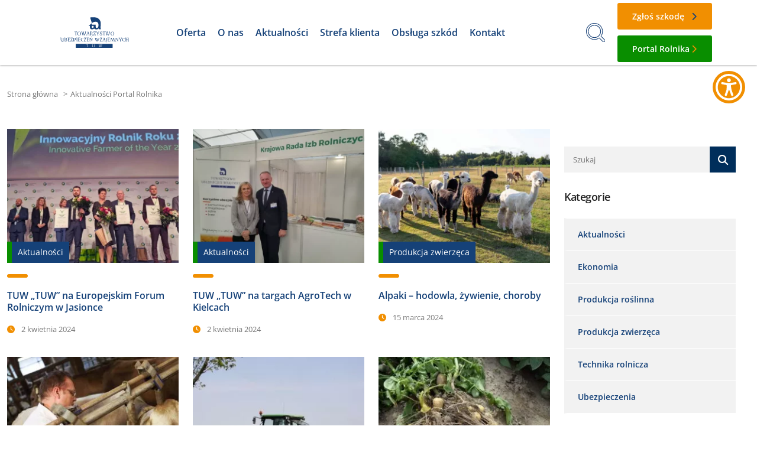

--- FILE ---
content_type: text/html; charset=UTF-8
request_url: https://tuw.pl/aktualnosci-rolnicze/
body_size: 22464
content:
<!doctype html>
<html lang="pl-PL">
<head>
	<meta charset="UTF-8">
	<meta name="viewport" content="width=device-width, initial-scale=1">	

	<meta name='robots' content='index, follow, max-image-preview:large, max-snippet:-1, max-video-preview:-1' />
	<style>img:is([sizes="auto" i], [sizes^="auto," i]) { contain-intrinsic-size: 3000px 1500px }</style>
	
	<!-- This site is optimized with the Yoast SEO plugin v26.4 - https://yoast.com/wordpress/plugins/seo/ -->
	<title>Archiwum Aktualności Portal Rolnika - Towarzystwo Ubezpieczeń Wzajemnych &quot;TUW&quot;</title>
	<link rel="canonical" href="https://tuw.pl/aktualnosci-rolnicze/" />
	<link rel="next" href="https://tuw.pl/aktualnosci-rolnicze/page/2/" />
	<meta property="og:locale" content="pl_PL" />
	<meta property="og:type" content="website" />
	<meta property="og:title" content="Archiwum Aktualności Portal Rolnika - Towarzystwo Ubezpieczeń Wzajemnych &quot;TUW&quot;" />
	<meta property="og:url" content="https://tuw.pl/aktualnosci-rolnicze/" />
	<meta property="og:site_name" content="Towarzystwo Ubezpieczeń Wzajemnych &quot;TUW&quot;" />
	<meta name="twitter:card" content="summary_large_image" />
	<script type="application/ld+json" class="yoast-schema-graph">{"@context":"https://schema.org","@graph":[{"@type":"CollectionPage","@id":"https://tuw.pl/aktualnosci-rolnicze/","url":"https://tuw.pl/aktualnosci-rolnicze/","name":"Archiwum Aktualności Portal Rolnika - Towarzystwo Ubezpieczeń Wzajemnych &quot;TUW&quot;","isPartOf":{"@id":"https://tuw.pl/#website"},"primaryImageOfPage":{"@id":"https://tuw.pl/aktualnosci-rolnicze/#primaryimage"},"image":{"@id":"https://tuw.pl/aktualnosci-rolnicze/#primaryimage"},"thumbnailUrl":"https://tuw.pl/wp-content/uploads/2024/04/Panorama-Innowacyjny-Rolnik.webp","breadcrumb":{"@id":"https://tuw.pl/aktualnosci-rolnicze/#breadcrumb"},"inLanguage":"pl-PL"},{"@type":"ImageObject","inLanguage":"pl-PL","@id":"https://tuw.pl/aktualnosci-rolnicze/#primaryimage","url":"https://tuw.pl/wp-content/uploads/2024/04/Panorama-Innowacyjny-Rolnik.webp","contentUrl":"https://tuw.pl/wp-content/uploads/2024/04/Panorama-Innowacyjny-Rolnik.webp","width":1680,"height":800},{"@type":"BreadcrumbList","@id":"https://tuw.pl/aktualnosci-rolnicze/#breadcrumb","itemListElement":[{"@type":"ListItem","position":1,"name":"Strona główna","item":"https://tuw.pl/"},{"@type":"ListItem","position":2,"name":"Aktualności Portal Rolnika"}]},{"@type":"WebSite","@id":"https://tuw.pl/#website","url":"https://tuw.pl/","name":"Towarzystwo Ubezpieczeń Wzajemnych &quot;TUW&quot;","description":"oficjalna strona internetowa","potentialAction":[{"@type":"SearchAction","target":{"@type":"EntryPoint","urlTemplate":"https://tuw.pl/?s={search_term_string}"},"query-input":{"@type":"PropertyValueSpecification","valueRequired":true,"valueName":"search_term_string"}}],"inLanguage":"pl-PL"}]}</script>
	<!-- / Yoast SEO plugin. -->


<link rel='dns-prefetch' href='//cdn.jsdelivr.net' />
<link rel='dns-prefetch' href='//code.jquery.com' />
<link rel="alternate" type="application/rss+xml" title="Towarzystwo Ubezpieczeń Wzajemnych &quot;TUW&quot; &raquo; Kanał z wpisami" href="https://tuw.pl/feed/" />
<link rel="alternate" type="application/rss+xml" title="Kanał Towarzystwo Ubezpieczeń Wzajemnych &quot;TUW&quot; &raquo; Aktualności Portal Rolnika" href="https://tuw.pl/aktualnosci-rolnicze/feed/" />
<script>
window._wpemojiSettings = {"baseUrl":"https:\/\/s.w.org\/images\/core\/emoji\/16.0.1\/72x72\/","ext":".png","svgUrl":"https:\/\/s.w.org\/images\/core\/emoji\/16.0.1\/svg\/","svgExt":".svg","source":{"concatemoji":"https:\/\/tuw.pl\/wp-includes\/js\/wp-emoji-release.min.js?ver=6.8.3"}};
/*! This file is auto-generated */
!function(s,n){var o,i,e;function c(e){try{var t={supportTests:e,timestamp:(new Date).valueOf()};sessionStorage.setItem(o,JSON.stringify(t))}catch(e){}}function p(e,t,n){e.clearRect(0,0,e.canvas.width,e.canvas.height),e.fillText(t,0,0);var t=new Uint32Array(e.getImageData(0,0,e.canvas.width,e.canvas.height).data),a=(e.clearRect(0,0,e.canvas.width,e.canvas.height),e.fillText(n,0,0),new Uint32Array(e.getImageData(0,0,e.canvas.width,e.canvas.height).data));return t.every(function(e,t){return e===a[t]})}function u(e,t){e.clearRect(0,0,e.canvas.width,e.canvas.height),e.fillText(t,0,0);for(var n=e.getImageData(16,16,1,1),a=0;a<n.data.length;a++)if(0!==n.data[a])return!1;return!0}function f(e,t,n,a){switch(t){case"flag":return n(e,"\ud83c\udff3\ufe0f\u200d\u26a7\ufe0f","\ud83c\udff3\ufe0f\u200b\u26a7\ufe0f")?!1:!n(e,"\ud83c\udde8\ud83c\uddf6","\ud83c\udde8\u200b\ud83c\uddf6")&&!n(e,"\ud83c\udff4\udb40\udc67\udb40\udc62\udb40\udc65\udb40\udc6e\udb40\udc67\udb40\udc7f","\ud83c\udff4\u200b\udb40\udc67\u200b\udb40\udc62\u200b\udb40\udc65\u200b\udb40\udc6e\u200b\udb40\udc67\u200b\udb40\udc7f");case"emoji":return!a(e,"\ud83e\udedf")}return!1}function g(e,t,n,a){var r="undefined"!=typeof WorkerGlobalScope&&self instanceof WorkerGlobalScope?new OffscreenCanvas(300,150):s.createElement("canvas"),o=r.getContext("2d",{willReadFrequently:!0}),i=(o.textBaseline="top",o.font="600 32px Arial",{});return e.forEach(function(e){i[e]=t(o,e,n,a)}),i}function t(e){var t=s.createElement("script");t.src=e,t.defer=!0,s.head.appendChild(t)}"undefined"!=typeof Promise&&(o="wpEmojiSettingsSupports",i=["flag","emoji"],n.supports={everything:!0,everythingExceptFlag:!0},e=new Promise(function(e){s.addEventListener("DOMContentLoaded",e,{once:!0})}),new Promise(function(t){var n=function(){try{var e=JSON.parse(sessionStorage.getItem(o));if("object"==typeof e&&"number"==typeof e.timestamp&&(new Date).valueOf()<e.timestamp+604800&&"object"==typeof e.supportTests)return e.supportTests}catch(e){}return null}();if(!n){if("undefined"!=typeof Worker&&"undefined"!=typeof OffscreenCanvas&&"undefined"!=typeof URL&&URL.createObjectURL&&"undefined"!=typeof Blob)try{var e="postMessage("+g.toString()+"("+[JSON.stringify(i),f.toString(),p.toString(),u.toString()].join(",")+"));",a=new Blob([e],{type:"text/javascript"}),r=new Worker(URL.createObjectURL(a),{name:"wpTestEmojiSupports"});return void(r.onmessage=function(e){c(n=e.data),r.terminate(),t(n)})}catch(e){}c(n=g(i,f,p,u))}t(n)}).then(function(e){for(var t in e)n.supports[t]=e[t],n.supports.everything=n.supports.everything&&n.supports[t],"flag"!==t&&(n.supports.everythingExceptFlag=n.supports.everythingExceptFlag&&n.supports[t]);n.supports.everythingExceptFlag=n.supports.everythingExceptFlag&&!n.supports.flag,n.DOMReady=!1,n.readyCallback=function(){n.DOMReady=!0}}).then(function(){return e}).then(function(){var e;n.supports.everything||(n.readyCallback(),(e=n.source||{}).concatemoji?t(e.concatemoji):e.wpemoji&&e.twemoji&&(t(e.twemoji),t(e.wpemoji)))}))}((window,document),window._wpemojiSettings);
</script>
<style id='wp-emoji-styles-inline-css'>

	img.wp-smiley, img.emoji {
		display: inline !important;
		border: none !important;
		box-shadow: none !important;
		height: 1em !important;
		width: 1em !important;
		margin: 0 0.07em !important;
		vertical-align: -0.1em !important;
		background: none !important;
		padding: 0 !important;
	}
</style>
<link rel='stylesheet' id='wp-block-library-css' href='https://tuw.pl/wp-includes/css/dist/block-library/style.min.css?ver=6.8.3' media='all' />
<style id='classic-theme-styles-inline-css'>
/*! This file is auto-generated */
.wp-block-button__link{color:#fff;background-color:#32373c;border-radius:9999px;box-shadow:none;text-decoration:none;padding:calc(.667em + 2px) calc(1.333em + 2px);font-size:1.125em}.wp-block-file__button{background:#32373c;color:#fff;text-decoration:none}
</style>
<style id='filebird-block-filebird-gallery-style-inline-css'>
ul.filebird-block-filebird-gallery{margin:auto!important;padding:0!important;width:100%}ul.filebird-block-filebird-gallery.layout-grid{display:grid;grid-gap:20px;align-items:stretch;grid-template-columns:repeat(var(--columns),1fr);justify-items:stretch}ul.filebird-block-filebird-gallery.layout-grid li img{border:1px solid #ccc;box-shadow:2px 2px 6px 0 rgba(0,0,0,.3);height:100%;max-width:100%;-o-object-fit:cover;object-fit:cover;width:100%}ul.filebird-block-filebird-gallery.layout-masonry{-moz-column-count:var(--columns);-moz-column-gap:var(--space);column-gap:var(--space);-moz-column-width:var(--min-width);columns:var(--min-width) var(--columns);display:block;overflow:auto}ul.filebird-block-filebird-gallery.layout-masonry li{margin-bottom:var(--space)}ul.filebird-block-filebird-gallery li{list-style:none}ul.filebird-block-filebird-gallery li figure{height:100%;margin:0;padding:0;position:relative;width:100%}ul.filebird-block-filebird-gallery li figure figcaption{background:linear-gradient(0deg,rgba(0,0,0,.7),rgba(0,0,0,.3) 70%,transparent);bottom:0;box-sizing:border-box;color:#fff;font-size:.8em;margin:0;max-height:100%;overflow:auto;padding:3em .77em .7em;position:absolute;text-align:center;width:100%;z-index:2}ul.filebird-block-filebird-gallery li figure figcaption a{color:inherit}.fb-block-hover-animation-zoomIn figure{overflow:hidden}.fb-block-hover-animation-zoomIn figure img{transform:scale(1);transition:.3s ease-in-out}.fb-block-hover-animation-zoomIn figure:hover img{transform:scale(1.3)}.fb-block-hover-animation-shine figure{overflow:hidden;position:relative}.fb-block-hover-animation-shine figure:before{background:linear-gradient(90deg,hsla(0,0%,100%,0) 0,hsla(0,0%,100%,.3));content:"";display:block;height:100%;left:-75%;position:absolute;top:0;transform:skewX(-25deg);width:50%;z-index:2}.fb-block-hover-animation-shine figure:hover:before{animation:shine .75s}@keyframes shine{to{left:125%}}.fb-block-hover-animation-opacity figure{overflow:hidden}.fb-block-hover-animation-opacity figure img{opacity:1;transition:.3s ease-in-out}.fb-block-hover-animation-opacity figure:hover img{opacity:.5}.fb-block-hover-animation-grayscale figure img{filter:grayscale(100%);transition:.3s ease-in-out}.fb-block-hover-animation-grayscale figure:hover img{filter:grayscale(0)}

</style>
<style id='global-styles-inline-css'>
:root{--wp--preset--aspect-ratio--square: 1;--wp--preset--aspect-ratio--4-3: 4/3;--wp--preset--aspect-ratio--3-4: 3/4;--wp--preset--aspect-ratio--3-2: 3/2;--wp--preset--aspect-ratio--2-3: 2/3;--wp--preset--aspect-ratio--16-9: 16/9;--wp--preset--aspect-ratio--9-16: 9/16;--wp--preset--color--black: #000000;--wp--preset--color--cyan-bluish-gray: #abb8c3;--wp--preset--color--white: #ffffff;--wp--preset--color--pale-pink: #f78da7;--wp--preset--color--vivid-red: #cf2e2e;--wp--preset--color--luminous-vivid-orange: #ff6900;--wp--preset--color--luminous-vivid-amber: #fcb900;--wp--preset--color--light-green-cyan: #7bdcb5;--wp--preset--color--vivid-green-cyan: #00d084;--wp--preset--color--pale-cyan-blue: #8ed1fc;--wp--preset--color--vivid-cyan-blue: #0693e3;--wp--preset--color--vivid-purple: #9b51e0;--wp--preset--gradient--vivid-cyan-blue-to-vivid-purple: linear-gradient(135deg,rgba(6,147,227,1) 0%,rgb(155,81,224) 100%);--wp--preset--gradient--light-green-cyan-to-vivid-green-cyan: linear-gradient(135deg,rgb(122,220,180) 0%,rgb(0,208,130) 100%);--wp--preset--gradient--luminous-vivid-amber-to-luminous-vivid-orange: linear-gradient(135deg,rgba(252,185,0,1) 0%,rgba(255,105,0,1) 100%);--wp--preset--gradient--luminous-vivid-orange-to-vivid-red: linear-gradient(135deg,rgba(255,105,0,1) 0%,rgb(207,46,46) 100%);--wp--preset--gradient--very-light-gray-to-cyan-bluish-gray: linear-gradient(135deg,rgb(238,238,238) 0%,rgb(169,184,195) 100%);--wp--preset--gradient--cool-to-warm-spectrum: linear-gradient(135deg,rgb(74,234,220) 0%,rgb(151,120,209) 20%,rgb(207,42,186) 40%,rgb(238,44,130) 60%,rgb(251,105,98) 80%,rgb(254,248,76) 100%);--wp--preset--gradient--blush-light-purple: linear-gradient(135deg,rgb(255,206,236) 0%,rgb(152,150,240) 100%);--wp--preset--gradient--blush-bordeaux: linear-gradient(135deg,rgb(254,205,165) 0%,rgb(254,45,45) 50%,rgb(107,0,62) 100%);--wp--preset--gradient--luminous-dusk: linear-gradient(135deg,rgb(255,203,112) 0%,rgb(199,81,192) 50%,rgb(65,88,208) 100%);--wp--preset--gradient--pale-ocean: linear-gradient(135deg,rgb(255,245,203) 0%,rgb(182,227,212) 50%,rgb(51,167,181) 100%);--wp--preset--gradient--electric-grass: linear-gradient(135deg,rgb(202,248,128) 0%,rgb(113,206,126) 100%);--wp--preset--gradient--midnight: linear-gradient(135deg,rgb(2,3,129) 0%,rgb(40,116,252) 100%);--wp--preset--font-size--small: 13px;--wp--preset--font-size--medium: 20px;--wp--preset--font-size--large: 36px;--wp--preset--font-size--x-large: 42px;--wp--preset--spacing--20: 0.44rem;--wp--preset--spacing--30: 0.67rem;--wp--preset--spacing--40: 1rem;--wp--preset--spacing--50: 1.5rem;--wp--preset--spacing--60: 2.25rem;--wp--preset--spacing--70: 3.38rem;--wp--preset--spacing--80: 5.06rem;--wp--preset--shadow--natural: 6px 6px 9px rgba(0, 0, 0, 0.2);--wp--preset--shadow--deep: 12px 12px 50px rgba(0, 0, 0, 0.4);--wp--preset--shadow--sharp: 6px 6px 0px rgba(0, 0, 0, 0.2);--wp--preset--shadow--outlined: 6px 6px 0px -3px rgba(255, 255, 255, 1), 6px 6px rgba(0, 0, 0, 1);--wp--preset--shadow--crisp: 6px 6px 0px rgba(0, 0, 0, 1);}:where(.is-layout-flex){gap: 0.5em;}:where(.is-layout-grid){gap: 0.5em;}body .is-layout-flex{display: flex;}.is-layout-flex{flex-wrap: wrap;align-items: center;}.is-layout-flex > :is(*, div){margin: 0;}body .is-layout-grid{display: grid;}.is-layout-grid > :is(*, div){margin: 0;}:where(.wp-block-columns.is-layout-flex){gap: 2em;}:where(.wp-block-columns.is-layout-grid){gap: 2em;}:where(.wp-block-post-template.is-layout-flex){gap: 1.25em;}:where(.wp-block-post-template.is-layout-grid){gap: 1.25em;}.has-black-color{color: var(--wp--preset--color--black) !important;}.has-cyan-bluish-gray-color{color: var(--wp--preset--color--cyan-bluish-gray) !important;}.has-white-color{color: var(--wp--preset--color--white) !important;}.has-pale-pink-color{color: var(--wp--preset--color--pale-pink) !important;}.has-vivid-red-color{color: var(--wp--preset--color--vivid-red) !important;}.has-luminous-vivid-orange-color{color: var(--wp--preset--color--luminous-vivid-orange) !important;}.has-luminous-vivid-amber-color{color: var(--wp--preset--color--luminous-vivid-amber) !important;}.has-light-green-cyan-color{color: var(--wp--preset--color--light-green-cyan) !important;}.has-vivid-green-cyan-color{color: var(--wp--preset--color--vivid-green-cyan) !important;}.has-pale-cyan-blue-color{color: var(--wp--preset--color--pale-cyan-blue) !important;}.has-vivid-cyan-blue-color{color: var(--wp--preset--color--vivid-cyan-blue) !important;}.has-vivid-purple-color{color: var(--wp--preset--color--vivid-purple) !important;}.has-black-background-color{background-color: var(--wp--preset--color--black) !important;}.has-cyan-bluish-gray-background-color{background-color: var(--wp--preset--color--cyan-bluish-gray) !important;}.has-white-background-color{background-color: var(--wp--preset--color--white) !important;}.has-pale-pink-background-color{background-color: var(--wp--preset--color--pale-pink) !important;}.has-vivid-red-background-color{background-color: var(--wp--preset--color--vivid-red) !important;}.has-luminous-vivid-orange-background-color{background-color: var(--wp--preset--color--luminous-vivid-orange) !important;}.has-luminous-vivid-amber-background-color{background-color: var(--wp--preset--color--luminous-vivid-amber) !important;}.has-light-green-cyan-background-color{background-color: var(--wp--preset--color--light-green-cyan) !important;}.has-vivid-green-cyan-background-color{background-color: var(--wp--preset--color--vivid-green-cyan) !important;}.has-pale-cyan-blue-background-color{background-color: var(--wp--preset--color--pale-cyan-blue) !important;}.has-vivid-cyan-blue-background-color{background-color: var(--wp--preset--color--vivid-cyan-blue) !important;}.has-vivid-purple-background-color{background-color: var(--wp--preset--color--vivid-purple) !important;}.has-black-border-color{border-color: var(--wp--preset--color--black) !important;}.has-cyan-bluish-gray-border-color{border-color: var(--wp--preset--color--cyan-bluish-gray) !important;}.has-white-border-color{border-color: var(--wp--preset--color--white) !important;}.has-pale-pink-border-color{border-color: var(--wp--preset--color--pale-pink) !important;}.has-vivid-red-border-color{border-color: var(--wp--preset--color--vivid-red) !important;}.has-luminous-vivid-orange-border-color{border-color: var(--wp--preset--color--luminous-vivid-orange) !important;}.has-luminous-vivid-amber-border-color{border-color: var(--wp--preset--color--luminous-vivid-amber) !important;}.has-light-green-cyan-border-color{border-color: var(--wp--preset--color--light-green-cyan) !important;}.has-vivid-green-cyan-border-color{border-color: var(--wp--preset--color--vivid-green-cyan) !important;}.has-pale-cyan-blue-border-color{border-color: var(--wp--preset--color--pale-cyan-blue) !important;}.has-vivid-cyan-blue-border-color{border-color: var(--wp--preset--color--vivid-cyan-blue) !important;}.has-vivid-purple-border-color{border-color: var(--wp--preset--color--vivid-purple) !important;}.has-vivid-cyan-blue-to-vivid-purple-gradient-background{background: var(--wp--preset--gradient--vivid-cyan-blue-to-vivid-purple) !important;}.has-light-green-cyan-to-vivid-green-cyan-gradient-background{background: var(--wp--preset--gradient--light-green-cyan-to-vivid-green-cyan) !important;}.has-luminous-vivid-amber-to-luminous-vivid-orange-gradient-background{background: var(--wp--preset--gradient--luminous-vivid-amber-to-luminous-vivid-orange) !important;}.has-luminous-vivid-orange-to-vivid-red-gradient-background{background: var(--wp--preset--gradient--luminous-vivid-orange-to-vivid-red) !important;}.has-very-light-gray-to-cyan-bluish-gray-gradient-background{background: var(--wp--preset--gradient--very-light-gray-to-cyan-bluish-gray) !important;}.has-cool-to-warm-spectrum-gradient-background{background: var(--wp--preset--gradient--cool-to-warm-spectrum) !important;}.has-blush-light-purple-gradient-background{background: var(--wp--preset--gradient--blush-light-purple) !important;}.has-blush-bordeaux-gradient-background{background: var(--wp--preset--gradient--blush-bordeaux) !important;}.has-luminous-dusk-gradient-background{background: var(--wp--preset--gradient--luminous-dusk) !important;}.has-pale-ocean-gradient-background{background: var(--wp--preset--gradient--pale-ocean) !important;}.has-electric-grass-gradient-background{background: var(--wp--preset--gradient--electric-grass) !important;}.has-midnight-gradient-background{background: var(--wp--preset--gradient--midnight) !important;}.has-small-font-size{font-size: var(--wp--preset--font-size--small) !important;}.has-medium-font-size{font-size: var(--wp--preset--font-size--medium) !important;}.has-large-font-size{font-size: var(--wp--preset--font-size--large) !important;}.has-x-large-font-size{font-size: var(--wp--preset--font-size--x-large) !important;}
:where(.wp-block-post-template.is-layout-flex){gap: 1.25em;}:where(.wp-block-post-template.is-layout-grid){gap: 1.25em;}
:where(.wp-block-columns.is-layout-flex){gap: 2em;}:where(.wp-block-columns.is-layout-grid){gap: 2em;}
:root :where(.wp-block-pullquote){font-size: 1.5em;line-height: 1.6;}
</style>
<link rel='stylesheet' id='foobox-free-min-css' href='https://tuw.pl/wp-content/plugins/foobox-image-lightbox/free/css/foobox.free.min.css?ver=2.7.35' media='all' />
<link data-minify="1" rel='stylesheet' id='SFSImainCss-css' href='https://tuw.pl/wp-content/cache/min/1/wp-content/plugins/ultimate-social-media-icons/css/sfsi-style.css?ver=1765541894' media='all' />
<link rel='stylesheet' id='tuw-style-css' href='https://tuw.pl/wp-content/themes/tuw_v2/assets/css/min/bootstrap.min.css?ver=1.0' media='all' />
<link rel='stylesheet' id='tuw-style2-css' href='https://tuw.pl/wp-content/themes/tuw_v2/assets/css/min/owl.carousel.min.css?ver=1.0' media='all' />
<link rel='stylesheet' id='tuw-style3-css' href='https://tuw.pl/wp-content/themes/tuw_v2/assets/css/min/animate.min.css?ver=1.0' media='all' />
<link data-minify="1" rel='stylesheet' id='tuw-style4-css' href='https://tuw.pl/wp-content/cache/min/1/ui/1.13.2/themes/base/jquery-ui.css?ver=1765541894' media='all' />
<link data-minify="1" rel='stylesheet' id='tuw-style5-css' href='https://tuw.pl/wp-content/cache/min/1/wp-content/themes/tuw_v2/assets/css/partials/styles.css?ver=1765541894' media='all' />
<link rel='stylesheet' id='tuw-style6-css' href='https://tuw.pl/wp-content/themes/tuw_v2/assets/css/min/fontawesome.min.css?ver=1.2' media='all' />
<link data-minify="1" rel='stylesheet' id='tuw-style7-css' href='https://tuw.pl/wp-content/cache/min/1/wp-content/themes/tuw_v2/assets/fontawesome/css/solid.css?ver=1765541894' media='all' />
<link data-minify="1" rel='stylesheet' id='jquery-lazyloadxt-spinner-css-css' href='https://tuw.pl/wp-content/cache/min/1/wp-content/plugins/a3-lazy-load/assets/css/jquery.lazyloadxt.spinner.css?ver=1765541894' media='all' />
<script src="https://tuw.pl/wp-content/themes/tuw_v2/assets/js/min/jquery-3.6.0.min.js?ver=1.11.5" id="jquery-js"></script>
<script src="https://tuw.pl/wp-includes/js/jquery/jquery-migrate.min.js?ver=3.4.1" id="jquery-migrate-js"></script>
<script id="ajax-script-js-extra">
var ajax_object = {"ajaxurl":"https:\/\/tuw.pl\/wp-admin\/admin-ajax.php"};
</script>
<script src="https://tuw.pl/wp-content/themes/tuw_v2/assets/js/min/ajax.js?ver=1" id="ajax-script-js"></script>
<script id="foobox-free-min-js-before">
/* Run FooBox FREE (v2.7.35) */
var FOOBOX = window.FOOBOX = {
	ready: true,
	disableOthers: false,
	o: {wordpress: { enabled: true }, countMessage:'Zdjęcie %index z %total', captions: { dataTitle: ["captionTitle","title"], dataDesc: ["captionDesc","description"] }, rel: '', excludes:'.fbx-link,.nofoobox,.nolightbox,a[href*="pinterest.com/pin/create/button/"]', affiliate : { enabled: false }, error: "Could not load the item"},
	selectors: [
		".gallery", ".wp-block-gallery", ".wp-caption", ".wp-block-image", "a:has(img[class*=wp-image-])", ".post a:has(img[class*=wp-image-])", ".foobox"
	],
	pre: function( $ ){
		// Custom JavaScript (Pre)
		
	},
	post: function( $ ){
		// Custom JavaScript (Post)
		
		// Custom Captions Code
		
	},
	custom: function( $ ){
		// Custom Extra JS
		
	}
};
</script>
<script src="https://tuw.pl/wp-content/plugins/foobox-image-lightbox/free/js/foobox.free.min.js?ver=2.7.35" id="foobox-free-min-js"></script>
<link rel="https://api.w.org/" href="https://tuw.pl/wp-json/" /><link rel="EditURI" type="application/rsd+xml" title="RSD" href="https://tuw.pl/xmlrpc.php?rsd" />
<meta name="generator" content="WordPress 6.8.3" />
<meta name="follow.[base64]" content="r5R1QbZ7ZdHpDgecu053"/>		<script>
			document.documentElement.className = document.documentElement.className.replace('no-js', 'js');
		</script>
				<style>
			.no-js img.lazyload {
				display: none;
			}

			figure.wp-block-image img.lazyloading {
				min-width: 150px;
			}

			.lazyload,
			.lazyloading {
				--smush-placeholder-width: 100px;
				--smush-placeholder-aspect-ratio: 1/1;
				width: var(--smush-placeholder-width) !important;
				aspect-ratio: var(--smush-placeholder-aspect-ratio) !important;
			}

						.lazyload, .lazyloading {
				opacity: 0;
			}

			.lazyloaded {
				opacity: 1;
				transition: opacity 400ms;
				transition-delay: 0ms;
			}

					</style>
		<link rel="icon" href="https://tuw.pl/wp-content/uploads/2021/12/cropped-TUW_favicon-1-32x32.png" sizes="32x32" />
<link rel="icon" href="https://tuw.pl/wp-content/uploads/2021/12/cropped-TUW_favicon-1-192x192.png" sizes="192x192" />
<link rel="apple-touch-icon" href="https://tuw.pl/wp-content/uploads/2021/12/cropped-TUW_favicon-1-180x180.png" />
<meta name="msapplication-TileImage" content="https://tuw.pl/wp-content/uploads/2021/12/cropped-TUW_favicon-1-270x270.png" />
		<style id="wp-custom-css">
			.sfsi_widget.sfsi_shortcode_container {
    right: 0 !important;
    margin-top: 20px;
}
.norm_row.sfsi_wDiv {
    justify-content: flex-start;
}
.sfsi_wicons.shuffeldiv {
    margin-left: 0 !important;
    margin-right: 16px;
}
@media (max-width: 768px) {
    #head #primary-menu li {
        padding: 10px 10px;
    }
		#head .head-container.open .button.irolnik-button {
			margin-left: 10px !important;
		}
}
.slide-content a {
    border-radius: 3px;
    background-color: #154178;
    color: #fff;
    font-size: 0.875rem;
    font-weight: 600;
    display: inline-block;
    padding: 20px 25px;
    white-space: nowrap;
    color: white !important;
    height: auto !important;
    line-height: normal;
}
.slide-content span {
    color: white !important;
    font-size: 0.875rem !important;
}
.main-slider .slide-content-container .slide-content .content p, .main-slider .slide-content-container .slide-content .content h1, .main-slider .slide-content-container .slide-content .content h2, .main-slider .slide-content-container .slide-content .content h3, .main-slider .slide-content-container .slide-content .content h4, .main-slider .slide-content-container .slide-content .content h5, .main-slider .slide-content-container .slide-content .content h6, .main-slider .slide-content-container .slide-content .content span, .main-slider .slide-content-container .slide-content .content strong {
	line-height: 100% !important;
}
.main-slider .slide-content-container {
    bottom: 12%;
    left: 40%;
}
@media (max-width: 1580px) and (min-width: 768px) {
	.main-slider .slide-content-container {
		left: 50%;
	}
}
@media (max-width: 768px) {
	.main-slider .slide-content-container {
    bottom: 25%;
	}
	.slide-content a {
    font-size: 0.775rem;
    padding: 15px 20px;
	}
}

.text ul li::before, .text-2-cols ul li::before, .text-image ul li::before {
    content: "";
    background-color: #777777;
    width: 6px;
    height: 6px;
    border-radius: 50px;
    top: 10px;
	display: none;
}
.text ul li, .text-2-cols ul li, .text-image ul li {
    padding-left: 0;
    margin-left: 20px;
}
.text ul, .text-2-cols ul {
    list-style: disc;
}
#sfsiid_facebook_icon {
	background-image: url(https://tuw.pl/wp-content/uploads/2025/11/face.svg);
}
#sfsiid_twitter_icon {
	background-image: url(https://tuw.pl/wp-content/uploads/2025/11/x.svg);
}
#sfsiid_linkedin_icon {
	background-image: url(https://tuw.pl/wp-content/uploads/2025/11/in.svg);
}
#sfsiid_whatsapp_icon {
	background-image: url(https://tuw.pl/wp-content/uploads/2025/11/wp.svg);
}
.email-ico {
	background-image: url(https://tuw.pl/wp-content/uploads/2025/11/ial.svg);
}
@media (max-width: 1620px) {
    #head #primary-menu li {
        padding: 30px 10px;
    }
}
@media (max-width: 1380px) and (min-width: 992px) {
    .buttons-head {
        -ms-flex-wrap: wrap;
        flex-wrap: wrap;
        -webkit-box-pack: end;
        -ms-flex-pack: end;
        justify-content: flex-end;
        -webkit-box-flex: 0;
        -ms-flex: 0 0 60%;
        flex: 0 0 60%;
    }
}
@media only screen and (max-width: 767px), only screen and (min-width: 768px) and (max-width: 991px) {
	#sfsiid_facebook_icon {
		background-image: url(https://tuw.pl/wp-content/uploads/2025/11/face_mobile.svg);
	}
	#sfsiid_twitter_icon {
		background-image: url(https://tuw.pl/wp-content/uploads/2025/11/x_mobile.svg);
	}
	#sfsiid_linkedin_icon {
		background-image: url(https://tuw.pl/wp-content/uploads/2025/11/in_mobile.svg);
	}
	#sfsiid_whatsapp_icon {
		background-image: url(https://tuw.pl/wp-content/uploads/2025/11/wp_mobile.svg);
	}
	.email-ico {
		background-image: url(https://tuw.pl/wp-content/uploads/2025/11/ial_mobile.svg);
	}
}		</style>
		
	<!-- Google Tag Manager -->
	<script>(function(w,d,s,l,i){w[l]=w[l]||[];w[l].push({'gtm.start':
	new Date().getTime(),event:'gtm.js'});var f=d.getElementsByTagName(s)[0],
	j=d.createElement(s),dl=l!='dataLayer'?'&l='+l:'';j.async=true;j.src=
	'https://www.googletagmanager.com/gtm.js?id='+i+dl;f.parentNode.insertBefore(j,f);
	})(window,document,'script','dataLayer','GTM-W2XBD9C');</script>
	<!-- End Google Tag Manager -->

<meta name="generator" content="WP Rocket 3.18.3" data-wpr-features="wpr_minify_js wpr_minify_css" /></head>

<body data-rsssl=1 class="archive post-type-archive post-type-archive-aktualnosci-rolnicze wp-theme-tuw_v2 sfsi_actvite_theme_flat_square">

<!-- Google Tag Manager (noscript) -->
<noscript><iframe data-src="https://www.googletagmanager.com/ns.html?id=GTM-W2XBD9C"
height="0" width="0" style="display:none;visibility:hidden" src="[data-uri]" class="lazyload" data-load-mode="1"></iframe></noscript>
<!-- End Google Tag Manager (noscript) -->


	<header data-rocket-location-hash="b51e739a26dc9b762d59db6b1567f880" id="head" class="site-header">
	
		<div data-rocket-location-hash="57a8e955572e111cd88e10cc4823c32d" class="container-fluid head-container">
			<div data-rocket-location-hash="78721b30f5272fb016cadc14bfc0f115" class="row align-items-center">

				<div class="col-md-2 logo">
					<a href="https://tuw.pl">
						<img data-src="https://tuw.pl/wp-content/uploads/2023/08/TUW_TUW_8D6SWT8-7.svg" alt="TUW" src="[data-uri]" class="lazyload" />
					</a>
				</div>

				<div id="close">
					<span></span>
					<span></span>
				</div>

				<div class="col-md-7 me-auto">
					<nav id="site-navigation" class="main-navigation">
						<div class="menu-menu-pl-container"><ul id="primary-menu" class="menu"><li id="menu-item-1959" class="mega-menu-link menu-item menu-item-type-custom menu-item-object-custom menu-item-1959"><a href="https://tuw.pl/oferta">Oferta</a></li>
<li id="menu-item-527" class="sub-menu-link menu-item menu-item-type-post_type menu-item-object-page menu-item-has-children menu-item-527"><a href="https://tuw.pl/o-nas/">O nas</a>
<ul class="sub-menu">
	<li id="menu-item-453" class="menu-item menu-item-type-post_type menu-item-object-page menu-item-453"><a href="https://tuw.pl/o-nas/czlonkostwo/">Członkostwo</a></li>
	<li id="menu-item-416" class="menu-item menu-item-type-post_type menu-item-object-page menu-item-416"><a href="https://tuw.pl/o-nas/partnerzy/">Partnerzy</a></li>
	<li id="menu-item-475" class="menu-item menu-item-type-post_type menu-item-object-page menu-item-475"><a href="https://tuw.pl/o-nas/wzajemnosc-ubezpieczeniowa/">Wzajemność ubezpieczeniowa</a></li>
	<li id="menu-item-634" class="menu-item menu-item-type-post_type menu-item-object-page menu-item-634"><a href="https://tuw.pl/o-nas/dane-finansowe/">Dane finansowe</a></li>
	<li id="menu-item-2350" class="menu-item menu-item-type-post_type menu-item-object-page menu-item-2350"><a href="https://tuw.pl/o-nas/zwiazki-wzajemnosci-czlonkowskiej/">Związki Wzajemności Członkowskiej</a></li>
</ul>
</li>
<li id="menu-item-13108" class="menu-item menu-item-type-post_type menu-item-object-page current_page_parent menu-item-13108"><a href="https://tuw.pl/aktualnosci/">Aktualności</a></li>
<li id="menu-item-380" class="menu-item menu-item-type-post_type menu-item-object-page menu-item-380"><a href="https://tuw.pl/strefa-klienta/">Strefa klienta</a></li>
<li id="menu-item-379" class="menu-item menu-item-type-post_type menu-item-object-page menu-item-379"><a href="https://tuw.pl/obsluga-szkod/">Obsługa szkód</a></li>
<li id="menu-item-377" class="menu-item menu-item-type-post_type menu-item-object-page menu-item-377"><a href="https://tuw.pl/kontakt/">Kontakt</a></li>
</ul></div>					</nav><!-- #site-navigation -->
				</div>

				<!-- <div class="col search-container">
					<div id="search-button">
						<i class="fas fa-search"></i>
					</div>
					<div id="contrast">
						<i class="fas fa-adjust"></i>
					</div>
					<div id="fonts-button">
						<i id="fontsize1" class="fas fa-font"></i>
						<i id="fontsize0" class="fas fa-font fa-font2"></i>
					</div>
				</div> -->

				<div class="col-md-3 head-buttons">
					<div id="search-button">
						<img data-src="https://tuw.pl/wp-content/themes/tuw_v2/assets/img/search.svg" alt="" src="[data-uri]" class="lazyload">
					</div>

					<div class="buttons-head">
												<a class="button" target="" href="/zglos-szkode/">
							Zgłoś szkodę						</a>
						<a class="button irolnik-button" target="" href="https://portal-rolnika.pl">
							Portal Rolnika
						</a>
					</div>
				</div>

			</div>

			<!-- Offer mega menu -->
			<div data-rocket-location-hash="c93a8ee748b24784c57c5cfe6a580797" class="mega-menu"> 
				<div data-rocket-location-hash="e21b3c7bec90dd597edddcf44e752107" class="container-fluid">
					<div class="row">
						
						<!-- mobile only-->
						<div class="close-mobile-mega">
							<span></span>
							<span></span>
						</div>

													
								<div class="col-3 offer-menu-item">
									<ul>
<li><a href="https://tuw.pl/oferta/osoby-fizyczne/"><strong>Osoby fizyczne</strong></a></li>
<li><a href="/oferta/osoby-fizyczne/samochod/">Samochód</a></li>
<li><a href="/oferta/osoby-fizyczne/dom-i-mieszkanie">Dom i&nbsp;mieszkanie</a></li>
<li><a href="/oferta/osoby-fizyczne/rowerzysta">Rowerzysta</a></li>
<li><a href="/oferta/osoby-fizyczne/oc-w-zyciu-prywatnym">Odpowiedzialność cywilna</a></li>
<li><a href="/oferta/osoby-fizyczne/ochrona-prawna">Ochrona prawna</a></li>
<li><a href="https://tuw.pl/oferta/osoby-fizyczne/podroz/">Podróż</a></li>
<li><a href="/oferta/osoby-fizyczne/nnw">NNW</a></li>
</ul>
								</div>

													
								<div class="col-3 offer-menu-item">
									<ul>
<li><a href="https://tuw.pl/oferta/jednostki-samorzadu-terytorialnego/"><strong>Jednostki samorządu terytorialnego</strong></a></li>
<li><a href="https://tuw.pl/oferta/jednostki-samorzadu-terytorialnego/majatek/">Majątek</a></li>
<li><a href="https://tuw.pl/oferta/jednostki-samorzadu-terytorialnego/odpowiedzialnosc-cywilna/">Odpowiedzialność cywilna</a></li>
<li><a href="https://tuw.pl/oferta/jednostki-samorzadu-terytorialnego/ochrona-prawna-2/">Ochrona prawna</a></li>
<li><a href="https://tuw.pl/oferta/jednostki-samorzadu-terytorialnego/nnw/">NNW</a></li>
</ul>
								</div>

													
								<div class="col-3 offer-menu-item">
									<ul>
<li><a href="https://tuw.pl/oferta/rolnicy/"><strong>Rolnicy</strong></a></li>
<li><a href="https://tuw.pl/oferta/rolnicy/budynki-i-budowle-2/">Budynki i&nbsp;budowle</a></li>
<li><a href="https://tuw.pl/oferta/rolnicy/odpowiedzialnosc-cywilna/">Odpowiedzialność cywilna</a></li>
<li><a href="https://tuw.pl/oferta/rolnicy/mienie/">Mienie</a></li>
<li><a href="https://tuw.pl/oferta/rolnicy/ochrona-prawna/">Ochrona prawna</a></li>
<li><a href="https://tuw.pl/oferta/rolnicy/nnw-2/">NNW</a></li>
<li><a href="https://tuw.pl/oferta/rolnicy/sprzet-rolniczy/">Sprzęt rolniczy</a></li>
<li><a href="https://tuw.pl/oferta/rolnicy/uprawy-2/">Uprawy</a></li>
<li><a href="https://tuw.pl/oferta/rolnicy/zwierzeta/">Zwierzęta</a></li>
<li><a href="https://tuw.pl/oferta/rolnicy/agrobiznes/">Agrobiznes</a></li>
<li><a href="https://tuw.pl/oferta/rolnicy/zwierzeta-3/">Pszczelarstwo</a></li>
</ul>
								</div>

													
								<div class="col-3 offer-menu-item">
									<ul>
<li><a href="/oferta/przedsiebiorcy/"><strong>Przedsiębiorcy</strong></a></li>
<li><a href="https://tuw.pl/oferta/przedsiebiorcy/gwarancje-ubezpieczeniowe/">Gwarancje ubezpieczeniowe</a></li>
<li><a href="https://tuw.pl/oferta/przedsiebiorcy/majatek/">Majątek</a></li>
<li><a href="https://tuw.pl/oferta/przedsiebiorcy/oc/">Odpowiedzialność cywilna</a></li>
<li><a href="https://tuw.pl/oferta/przedsiebiorcy/ochrona_prawna/">Ochrona prawna</a></li>
<li><a href="https://tuw.pl/oferta/przedsiebiorcy/pakiety-branzowe/">Pakiety ubezpieczeń</a></li>
<li><a href="https://tuw.pl/oferta/rolnicy/agrobiznes/">Agrobiznes</a></li>
<li><a href="https://tuw.pl/oferta/rolnicy/kola-gospodyn-wiejskich/">Koła Gospodyń Wiejskich</a></li>
<li><a href="https://tuw.pl/oferta/rolnicy/agroturystyka/">Agroturystyka</a></li>
<li><a href="https://tuw.pl/oferta/przedsiebiorcy/pojazd/">Pojazd</a></li>
</ul>
								</div>

												</div>
				</div>
			</div>
		</div>

		<!-- Only mobile -->
		<div data-rocket-location-hash="43b6dace97dfb90f7a333c2f8f9a7372" class="container-fluid head-mobile-container">
			<div data-rocket-location-hash="2c179e1b821b416e78f0fafca556968f" class="row align-items-center">
				
				<div class="col-md-3 col-6">
					<a href="https://tuw.pl">
						<img data-src="https://tuw.pl/wp-content/uploads/2023/08/TUW_TUW_8D6SWT8-7.svg" alt="TUW" src="[data-uri]" class="lazyload" />
					</a>
				</div>

				<div class="col-6 mobile-menu-button">
					<div id="mobile-button">
						<span></span>
						<span></span>
						<span></span>
					</div>
				</div>
			</div>
		</div>
					
		<!-- Search form -->
		<div data-rocket-location-hash="d1d4f5ac04cbb4f9a823da0543b86658" class="search-form-container">
			<div data-rocket-location-hash="86d6fa28346c98cb0279b991d4e3d189" class="search-form">
				<form role="search" method="get" class="search-form" action="https://tuw.pl/">
				<label>
					<span class="screen-reader-text">Szukaj:</span>
					<input type="search" class="search-field" placeholder="Szukaj &hellip;" value="" name="s" />
				</label>
				<input type="submit" class="search-submit" value="Szukaj" />
			</form>			</div>

			<div data-rocket-location-hash="9267b5562c1f5be5918ea99fc5062f4d" id="search-close">
				<i class="far fa-times-circle"></i>
			</div>
		</div>

		<div data-rocket-location-hash="c9b45f316a22a33c13174dc7242d94d6" class="head-buttons head-buttons-mobile">
						<a class="button" target="" href="/zglos-szkode/">
				Zgłoś szkodę			</a>
			<a class="button irolnik-button" target="" href="https://portal-rolnika.pl">
				Portal Rolnika 
			</a> 
		</div> 
	</header><!-- #masthead -->

	<main data-rocket-location-hash="c2959aac52e85058ab8c372cd5cedc22" id="primary" class="posts irolnik">

		<div data-rocket-location-hash="9b1033080da0d044921e9033b5b18440" class="page-info">
			<div class="container-fluid">
				<div class="row ">
					<div class="col-12 breadcrumbs" typeof="BreadcrumbList" vocab="https://schema.org/">
						<!-- Breadcrumb NavXT 7.4.1 -->
<span property="itemListElement" typeof="ListItem"><a property="item" typeof="WebPage" title="Przejdź do Towarzystwo Ubezpieczeń Wzajemnych &quot;TUW&quot;." href="https://tuw.pl" class="home" ><span property="name">Strona główna</span></a><meta property="position" content="1"></span> &gt; <span property="itemListElement" typeof="ListItem"><span property="name" class="archive post-aktualnosci-rolnicze-archive current-item">Aktualności Portal Rolnika</span><meta property="url" content="https://tuw.pl/aktualnosci-rolnicze/"><meta property="position" content="2"></span>					</div>
				</div>
			</div>
		</div>

		<div data-rocket-location-hash="579a6a12ddfe48e926c25fc936993d35" class="posts-container container-fluid">
			<div data-rocket-location-hash="3afb8ed1804197b3a86906a5065f5717" class="row news">

			<div class="row irolnik-news-section news"> 

				<div class="col-md-9">  
					<div id="results" class="row news-container">

					                                    
                                <div class="col-md-4 item">
                                <a href="https://tuw.pl/aktualnosci-rolnicze/tuw-tuw-na-europejskim-forum-rolniczym-w-jasionce/">
                                    <div>
                                        <div class="thumb">
                                            <img width="300" height="235" src="//tuw.pl/wp-content/plugins/a3-lazy-load/assets/images/lazy_placeholder.gif" data-lazy-type="image" data-src="https://tuw.pl/wp-content/uploads/2024/04/Panorama-Innowacyjny-Rolnik-300x235.webp" class="lazy lazy-hidden attachment-irolnik-size size-irolnik-size wp-post-image" alt="" decoding="async" fetchpriority="high" /><noscript><img width="300" height="235" src="https://tuw.pl/wp-content/uploads/2024/04/Panorama-Innowacyjny-Rolnik-300x235.webp" class="attachment-irolnik-size size-irolnik-size wp-post-image" alt="" decoding="async" fetchpriority="high" /></noscript>
											<div class="cats">
                                                <ul>
                                                    <li>Aktualności</li>                                                </ul>
                                            </div>
                                        </div>

                                        <div class="post-title">
                                            TUW „TUW” na Europejskim Forum Rolniczym w Jasionce                                        </div>

                                        <div class="post-date">
                                            2 kwietnia 2024                                        </div>                        
                                    </div>
                                </a>
                            </div>

                                                            
                                <div class="col-md-4 item">
                                <a href="https://tuw.pl/aktualnosci-rolnicze/https-tuw-pl-tuw-tuw-na-europejskim-forum-rolniczym-w-jasionce/">
                                    <div>
                                        <div class="thumb">
                                            <img width="300" height="235" src="//tuw.pl/wp-content/plugins/a3-lazy-load/assets/images/lazy_placeholder.gif" data-lazy-type="image" data-src="https://tuw.pl/wp-content/uploads/2024/04/AgroTech_1-300x235.webp" class="lazy lazy-hidden attachment-irolnik-size size-irolnik-size wp-post-image" alt="" decoding="async" /><noscript><img width="300" height="235" src="https://tuw.pl/wp-content/uploads/2024/04/AgroTech_1-300x235.webp" class="attachment-irolnik-size size-irolnik-size wp-post-image" alt="" decoding="async" /></noscript>
											<div class="cats">
                                                <ul>
                                                    <li>Aktualności</li>                                                </ul>
                                            </div>
                                        </div>

                                        <div class="post-title">
                                            TUW „TUW” na targach AgroTech w Kielcach                                        </div>

                                        <div class="post-date">
                                            2 kwietnia 2024                                        </div>                        
                                    </div>
                                </a>
                            </div>

                                                            
                                <div class="col-md-4 item">
                                <a href="https://tuw.pl/aktualnosci-rolnicze/alpaki-hodowla-zywienie-choroby/">
                                    <div>
                                        <div class="thumb">
                                            <img width="300" height="235" src="//tuw.pl/wp-content/plugins/a3-lazy-load/assets/images/lazy_placeholder.gif" data-lazy-type="image" data-src="https://tuw.pl/wp-content/uploads/2024/03/441752-300x235.png" class="lazy lazy-hidden attachment-irolnik-size size-irolnik-size wp-post-image" alt="" decoding="async" /><noscript><img width="300" height="235" src="https://tuw.pl/wp-content/uploads/2024/03/441752-300x235.png" class="attachment-irolnik-size size-irolnik-size wp-post-image" alt="" decoding="async" /></noscript>
											<div class="cats">
                                                <ul>
                                                    <li>Produkcja zwierzęca</li>                                                </ul>
                                            </div>
                                        </div>

                                        <div class="post-title">
                                            Alpaki &#8211; hodowla, żywienie, choroby                                        </div>

                                        <div class="post-date">
                                            15 marca 2024                                        </div>                        
                                    </div>
                                </a>
                            </div>

                                                            
                                <div class="col-md-4 item">
                                <a href="https://tuw.pl/aktualnosci-rolnicze/choroby-metaboliczne-krow/">
                                    <div>
                                        <div class="thumb">
                                            <img width="300" height="235" src="//tuw.pl/wp-content/plugins/a3-lazy-load/assets/images/lazy_placeholder.gif" data-lazy-type="image" data-src="https://tuw.pl/wp-content/uploads/2024/03/511602-300x235.jpg" class="lazy lazy-hidden attachment-irolnik-size size-irolnik-size wp-post-image" alt="" decoding="async" /><noscript><img width="300" height="235" src="https://tuw.pl/wp-content/uploads/2024/03/511602-300x235.jpg" class="attachment-irolnik-size size-irolnik-size wp-post-image" alt="" decoding="async" /></noscript>
											<div class="cats">
                                                <ul>
                                                    <li>Produkcja zwierzęca</li>                                                </ul>
                                            </div>
                                        </div>

                                        <div class="post-title">
                                            Choroby metaboliczne krów mlecznych                                        </div>

                                        <div class="post-date">
                                            13 marca 2024                                        </div>                        
                                    </div>
                                </a>
                            </div>

                                                            
                                <div class="col-md-4 item">
                                <a href="https://tuw.pl/aktualnosci-rolnicze/kredyty-preferencyjne-dla-rolnikow-juz-dostepne/">
                                    <div>
                                        <div class="thumb">
                                            <img width="300" height="235" src="//tuw.pl/wp-content/plugins/a3-lazy-load/assets/images/lazy_placeholder.gif" data-lazy-type="image" data-src="https://tuw.pl/wp-content/uploads/2024/03/ciagnik-john-deere-z-kultywatorem-fot-Pawel-Mikos-Tygodnik-Poradnik-Rolniczy-1200-300x235.jpg" class="lazy lazy-hidden attachment-irolnik-size size-irolnik-size wp-post-image" alt="" decoding="async" /><noscript><img width="300" height="235" src="https://tuw.pl/wp-content/uploads/2024/03/ciagnik-john-deere-z-kultywatorem-fot-Pawel-Mikos-Tygodnik-Poradnik-Rolniczy-1200-300x235.jpg" class="attachment-irolnik-size size-irolnik-size wp-post-image" alt="" decoding="async" /></noscript>
											<div class="cats">
                                                <ul>
                                                    <li>Ekonomia</li>                                                </ul>
                                            </div>
                                        </div>

                                        <div class="post-title">
                                            Kredyty preferencyjne dla rolników już dostępne                                        </div>

                                        <div class="post-date">
                                            4 marca 2024                                        </div>                        
                                    </div>
                                </a>
                            </div>

                                                            
                                <div class="col-md-4 item">
                                <a href="https://tuw.pl/aktualnosci-rolnicze/nowe-odmiany-ziemniakow-i-burakow-na-sezon-2024/">
                                    <div>
                                        <div class="thumb">
                                            <img width="300" height="235" src="//tuw.pl/wp-content/plugins/a3-lazy-load/assets/images/lazy_placeholder.gif" data-lazy-type="image" data-src="https://tuw.pl/wp-content/uploads/2024/03/nowe-odmiany-ziemniaka-fot-Monika-Kopaczel-Radziulewicz-Tygodnik-Poradnik-Rolniczy-300x235.jpg" class="lazy lazy-hidden attachment-irolnik-size size-irolnik-size wp-post-image" alt="" decoding="async" /><noscript><img width="300" height="235" src="https://tuw.pl/wp-content/uploads/2024/03/nowe-odmiany-ziemniaka-fot-Monika-Kopaczel-Radziulewicz-Tygodnik-Poradnik-Rolniczy-300x235.jpg" class="attachment-irolnik-size size-irolnik-size wp-post-image" alt="" decoding="async" /></noscript>
											<div class="cats">
                                                <ul>
                                                    <li>Produkcja roślinna</li>                                                </ul>
                                            </div>
                                        </div>

                                        <div class="post-title">
                                            Nowe odmiany ziemniaków i buraków na sezon 2024                                        </div>

                                        <div class="post-date">
                                            4 marca 2024                                        </div>                        
                                    </div>
                                </a>
                            </div>

                                                            
                                <div class="col-md-4 item">
                                <a href="https://tuw.pl/aktualnosci-rolnicze/latwy-porod-u-krowy/">
                                    <div>
                                        <div class="thumb">
                                            <img width="300" height="235" src="//tuw.pl/wp-content/plugins/a3-lazy-load/assets/images/lazy_placeholder.gif" data-lazy-type="image" data-src="https://tuw.pl/wp-content/uploads/2024/03/krowa-i-cielak-fot-Beta-Dabrowska-Tygodnik-Poradnik-Rolniczy-300x235.jpg" class="lazy lazy-hidden attachment-irolnik-size size-irolnik-size wp-post-image" alt="" decoding="async" /><noscript><img width="300" height="235" src="https://tuw.pl/wp-content/uploads/2024/03/krowa-i-cielak-fot-Beta-Dabrowska-Tygodnik-Poradnik-Rolniczy-300x235.jpg" class="attachment-irolnik-size size-irolnik-size wp-post-image" alt="" decoding="async" /></noscript>
											<div class="cats">
                                                <ul>
                                                    <li>Produkcja zwierzęca</li>                                                </ul>
                                            </div>
                                        </div>

                                        <div class="post-title">
                                            Łatwy poród u krowy                                        </div>

                                        <div class="post-date">
                                            4 marca 2024                                        </div>                        
                                    </div>
                                </a>
                            </div>

                                                            
                                <div class="col-md-4 item">
                                <a href="https://tuw.pl/aktualnosci-rolnicze/mloto-browarne-w-zywieniu-zwierzat/">
                                    <div>
                                        <div class="thumb">
                                            <img width="300" height="235" src="//tuw.pl/wp-content/plugins/a3-lazy-load/assets/images/lazy_placeholder.gif" data-lazy-type="image" data-src="https://tuw.pl/wp-content/uploads/2024/02/kiszonka-300x235.jpg" class="lazy lazy-hidden attachment-irolnik-size size-irolnik-size wp-post-image" alt="" decoding="async" /><noscript><img width="300" height="235" src="https://tuw.pl/wp-content/uploads/2024/02/kiszonka-300x235.jpg" class="attachment-irolnik-size size-irolnik-size wp-post-image" alt="" decoding="async" /></noscript>
											<div class="cats">
                                                <ul>
                                                    <li>Produkcja zwierzęca</li>                                                </ul>
                                            </div>
                                        </div>

                                        <div class="post-title">
                                            Młóto browarne wykorzystywane w żywieniu zwierząt                                        </div>

                                        <div class="post-date">
                                            19 lutego 2024                                        </div>                        
                                    </div>
                                </a>
                            </div>

                                                            
                                <div class="col-md-4 item">
                                <a href="https://tuw.pl/aktualnosci-rolnicze/nowe-odmiany-zboz-i-rzepaku-zarejestrowane-w-2024-r/">
                                    <div>
                                        <div class="thumb">
                                            <img width="300" height="235" src="//tuw.pl/wp-content/plugins/a3-lazy-load/assets/images/lazy_placeholder.gif" data-lazy-type="image" data-src="https://tuw.pl/wp-content/uploads/2024/02/jeczmien-jary-fot-Pawel-Mikos-TPR-300x235.jpg" class="lazy lazy-hidden attachment-irolnik-size size-irolnik-size wp-post-image" alt="" decoding="async" /><noscript><img width="300" height="235" src="https://tuw.pl/wp-content/uploads/2024/02/jeczmien-jary-fot-Pawel-Mikos-TPR-300x235.jpg" class="attachment-irolnik-size size-irolnik-size wp-post-image" alt="" decoding="async" /></noscript>
											<div class="cats">
                                                <ul>
                                                    <li>Produkcja roślinna</li>                                                </ul>
                                            </div>
                                        </div>

                                        <div class="post-title">
                                            Nowe odmiany zbóż i rzepaku zarejestrowane w 2024 r.                                        </div>

                                        <div class="post-date">
                                            14 lutego 2024                                        </div>                        
                                    </div>
                                </a>
                            </div>

                                                            
                                <div class="col-md-4 item">
                                <a href="https://tuw.pl/aktualnosci-rolnicze/jak-skutecznie-dbac-o-racice-krow/">
                                    <div>
                                        <div class="thumb">
                                            <img width="300" height="235" src="//tuw.pl/wp-content/plugins/a3-lazy-load/assets/images/lazy_placeholder.gif" data-lazy-type="image" data-src="https://tuw.pl/wp-content/uploads/2024/01/400x250_3-300x235.jpg" class="lazy lazy-hidden attachment-irolnik-size size-irolnik-size wp-post-image" alt="" decoding="async" /><noscript><img width="300" height="235" src="https://tuw.pl/wp-content/uploads/2024/01/400x250_3-300x235.jpg" class="attachment-irolnik-size size-irolnik-size wp-post-image" alt="" decoding="async" /></noscript>
											<div class="cats">
                                                <ul>
                                                    <li>Produkcja zwierzęca</li>                                                </ul>
                                            </div>
                                        </div>

                                        <div class="post-title">
                                            Jak skutecznie dbać o racice krów?                                        </div>

                                        <div class="post-date">
                                            31 stycznia 2024                                        </div>                        
                                    </div>
                                </a>
                            </div>

                                                            
                                <div class="col-md-4 item">
                                <a href="https://tuw.pl/aktualnosci-rolnicze/europejski-zielony-lad/">
                                    <div>
                                        <div class="thumb">
                                            <img width="300" height="235" src="//tuw.pl/wp-content/plugins/a3-lazy-load/assets/images/lazy_placeholder.gif" data-lazy-type="image" data-src="https://tuw.pl/wp-content/uploads/2024/01/400x250_1-300x235.jpg" class="lazy lazy-hidden attachment-irolnik-size size-irolnik-size wp-post-image" alt="" decoding="async" /><noscript><img width="300" height="235" src="https://tuw.pl/wp-content/uploads/2024/01/400x250_1-300x235.jpg" class="attachment-irolnik-size size-irolnik-size wp-post-image" alt="" decoding="async" /></noscript>
											<div class="cats">
                                                <ul>
                                                    <li>Aktualności</li>                                                </ul>
                                            </div>
                                        </div>

                                        <div class="post-title">
                                            Europejski Zielony Ład                                        </div>

                                        <div class="post-date">
                                            30 stycznia 2024                                        </div>                        
                                    </div>
                                </a>
                            </div>

                                                            
                                <div class="col-md-4 item">
                                <a href="https://tuw.pl/aktualnosci-rolnicze/zywienie-bydla-miesnego-zima/">
                                    <div>
                                        <div class="thumb">
                                            
											<div class="cats">
                                                <ul>
                                                    <li>Produkcja zwierzęca</li>                                                </ul>
                                            </div>
                                        </div>

                                        <div class="post-title">
                                            Żywienie bydła mięsnego zimą                                        </div>

                                        <div class="post-date">
                                            30 stycznia 2024                                        </div>                        
                                    </div>
                                </a>
                            </div>

                        <div class="pagination"><span class="current">1</span><a href="https://tuw.pl/aktualnosci-rolnicze/page/2/">2</a><span class="separate">...</span><a class="last-link" href="https://tuw.pl/aktualnosci-rolnicze/page/8/">8</a><a class="next-link" href="https://tuw.pl/aktualnosci-rolnicze/page/2/"><img data-src="https://tuw.pl/wp-content/themes/tuw_v2/assets/img/next.svg" alt="next" src="[data-uri]" class="lazyload"></a></div>
					</div>

				</div>

				<div class="col-md-3">
					    <div class="search-box">
        <form action="/" method="get">
            <input type="text" name="s" id="search" placeholder="Szukaj" value="" />
            <button type="submit"><i class="fa fa-search"></i></button>
        </form>
    </div>

    <div class="categories-title archive-title">
        Kategorie
    </div>		


    <div class="list">
        <ul>
            <li><a id="aktualnosci" href="https://tuw.pl/kategoria-rolnicza/aktualnosci">Aktualności</a></li><li><a id="ekonomia" href="https://tuw.pl/kategoria-rolnicza/ekonomia">Ekonomia</a></li><li><a id="uprawy" href="https://tuw.pl/kategoria-rolnicza/uprawy">Produkcja roślinna</a></li><li><a id="zwierzeta" href="https://tuw.pl/kategoria-rolnicza/zwierzeta">Produkcja zwierzęca</a></li><li><a id="maszyny" href="https://tuw.pl/kategoria-rolnicza/maszyny">Technika rolnicza</a></li><li><a id="ubezpieczenia" href="https://tuw.pl/kategoria-rolnicza/ubezpieczenia">Ubezpieczenia</a></li>        </ul>
    </div>

    <div class="categories-title archive-title">
        Tagi
    </div>	

    <div class="tags">  
                            <div class="tag-item-manually">
                        <a class="tag" href="https://tuw.pl/tag/agro-show/" title="Agro Show">Agro Show</a>
                </div>
                                    <div class="tag-item-manually">
                        <a class="tag" href="https://tuw.pl/tag/agro-park/" title="AGRO-PARK">AGRO-PARK</a>
                </div>
                                    <div class="tag-item-manually">
                        <a class="tag" href="https://tuw.pl/tag/agro-pomerania/" title="Agro-Pomerania">Agro-Pomerania</a>
                </div>
                                    <div class="tag-item-manually">
                        <a class="tag" href="https://tuw.pl/tag/agro-tech-minikowo/" title="Agro-Tech Minikowo">Agro-Tech Minikowo</a>
                </div>
                                    <div class="tag-item-manually">
                        <a class="tag" href="https://tuw.pl/tag/agrocasco/" title="agrocasco">agrocasco</a>
                </div>
                                    <div class="tag-item-manually">
                        <a class="tag" href="https://tuw.pl/tag/agrotech/" title="AGROTECH">AGROTECH</a>
                </div>
                                    <div class="tag-item-manually">
                        <a class="tag" href="https://tuw.pl/tag/agrotech-kielce/" title="Agrotech Kielce">Agrotech Kielce</a>
                </div>
                                    <div class="tag-item-manually">
                        <a class="tag" href="https://tuw.pl/tag/akcyza-na-paliwo-rolnicze/" title="akcyza na paliwo rolnicze">akcyza na paliwo rolnicze</a>
                </div>
                                    <div class="tag-item-manually">
                        <a class="tag" href="https://tuw.pl/tag/amber/" title="amber">amber</a>
                </div>
                                    <div class="tag-item-manually">
                        <a class="tag" href="https://tuw.pl/tag/arimr/" title="ARiMR">ARiMR</a>
                </div>
                                    <div class="tag-item-manually">
                        <a class="tag" href="https://tuw.pl/tag/artykuly-pszczelarskie/" title="artykuły pszczelarskie">artykuły pszczelarskie</a>
                </div>
                                    <div class="tag-item-manually">
                        <a class="tag" href="https://tuw.pl/tag/asf/" title="ASF">ASF</a>
                </div>
                                    <div class="tag-item-manually">
                        <a class="tag" href="https://tuw.pl/tag/bakterie-salmonella/" title="bakterie salmonella">bakterie salmonella</a>
                </div>
                                    <div class="tag-item-manually">
                        <a class="tag" href="https://tuw.pl/tag/bioasekuracja/" title="bioasekuracja">bioasekuracja</a>
                </div>
                                    <div class="tag-item-manually">
                        <a class="tag" href="https://tuw.pl/tag/bob/" title="bób">bób</a>
                </div>
                                    <div class="tag-item-manually">
                        <a class="tag" href="https://tuw.pl/tag/buraki/" title="buraki">buraki</a>
                </div>
                                    <div class="tag-item-manually">
                        <a class="tag" href="https://tuw.pl/tag/buraki-cukrowe/" title="buraki cukrowe">buraki cukrowe</a>
                </div>
                                    <div class="tag-item-manually">
                        <a class="tag" href="https://tuw.pl/tag/bydlo/" title="bydło">bydło</a>
                </div>
                                    <div class="tag-item-manually">
                        <a class="tag" href="https://tuw.pl/tag/bydlo-miesne/" title="bydło mięsne">bydło mięsne</a>
                </div>
                                    <div class="tag-item-manually">
                        <a class="tag" href="https://tuw.pl/tag/bydlo-mleczne/" title="bydło mleczne">bydło mleczne</a>
                </div>
                                    <div class="tag-item-manually">
                        <a class="tag" href="https://tuw.pl/tag/cebula/" title="cebula">cebula</a>
                </div>
                                    <div class="tag-item-manually">
                        <a class="tag" href="https://tuw.pl/tag/centralne-targi-rolnicze/" title="Centralne Targi Rolnicze">Centralne Targi Rolnicze</a>
                </div>
                                    <div class="tag-item-manually">
                        <a class="tag" href="https://tuw.pl/tag/ceny-burakow-cukrowych/" title="ceny buraków cukrowych">ceny buraków cukrowych</a>
                </div>
                                    <div class="tag-item-manually">
                        <a class="tag" href="https://tuw.pl/tag/ceny-cukru/" title="ceny cukru">ceny cukru</a>
                </div>
                                    <div class="tag-item-manually">
                        <a class="tag" href="https://tuw.pl/tag/ceny-paliw/" title="ceny paliw">ceny paliw</a>
                </div>
                                    <div class="tag-item-manually">
                        <a class="tag" href="https://tuw.pl/tag/ceny-skupu-trzody-chlewnej/" title="ceny skupu trzody chlewnej">ceny skupu trzody chlewnej</a>
                </div>
                                    <div class="tag-item-manually">
                        <a class="tag" href="https://tuw.pl/tag/choroba-aujeszkyego/" title="choroba Aujeszky’ego">choroba Aujeszky’ego</a>
                </div>
                                    <div class="tag-item-manually">
                        <a class="tag" href="https://tuw.pl/tag/choroby-alpakow/" title="choroby alpaków">choroby alpaków</a>
                </div>
                                    <div class="tag-item-manually">
                        <a class="tag" href="https://tuw.pl/tag/choroby-drobiu/" title="choroby drobiu">choroby drobiu</a>
                </div>
                                    <div class="tag-item-manually">
                        <a class="tag" href="https://tuw.pl/tag/choroby-krow/" title="choroby krów">choroby krów</a>
                </div>
                                    <div class="tag-item-manually">
                        <a class="tag" href="https://tuw.pl/tag/choroby-krow-mlecznych/" title="choroby krów mlecznych">choroby krów mlecznych</a>
                </div>
                                    <div class="tag-item-manually">
                        <a class="tag" href="https://tuw.pl/tag/choroby-metaboliczne-krow/" title="choroby metaboliczne krów">choroby metaboliczne krów</a>
                </div>
                                    <div class="tag-item-manually">
                        <a class="tag" href="https://tuw.pl/tag/choroby-ptactwa/" title="choroby ptactwa">choroby ptactwa</a>
                </div>
                                    <div class="tag-item-manually">
                        <a class="tag" href="https://tuw.pl/tag/chwasty/" title="chwasty">chwasty</a>
                </div>
                                    <div class="tag-item-manually">
                        <a class="tag" href="https://tuw.pl/tag/chwasty-na-lakach/" title="chwasty na łąkach">chwasty na łąkach</a>
                </div>
                                    <div class="tag-item-manually">
                        <a class="tag" href="https://tuw.pl/tag/ciagniki/" title="ciągniki">ciągniki</a>
                </div>
                                    <div class="tag-item-manually">
                        <a class="tag" href="https://tuw.pl/tag/ciagniki-rolnicze/" title="ciągniki rolnicze">ciągniki rolnicze</a>
                </div>
                                    <div class="tag-item-manually">
                        <a class="tag" href="https://tuw.pl/tag/cieleta/" title="cielęta">cielęta</a>
                </div>
                                    <div class="tag-item-manually">
                        <a class="tag" href="https://tuw.pl/tag/coboru/" title="COBORU">COBORU</a>
                </div>
                                    <div class="tag-item-manually">
                        <a class="tag" href="https://tuw.pl/tag/ctr/" title="CTR">CTR</a>
                </div>
                                    <div class="tag-item-manually">
                        <a class="tag" href="https://tuw.pl/tag/cukier/" title="cukier">cukier</a>
                </div>
                                    <div class="tag-item-manually">
                        <a class="tag" href="https://tuw.pl/tag/cukrownie/" title="cukrownie">cukrownie</a>
                </div>
                                    <div class="tag-item-manually">
                        <a class="tag" href="https://tuw.pl/tag/dobrostan-zwierzat/" title="dobrostan zwierząt">dobrostan zwierząt</a>
                </div>
                                    <div class="tag-item-manually">
                        <a class="tag" href="https://tuw.pl/tag/doplat-do-silosow/" title="dopłat do silosów">dopłat do silosów</a>
                </div>
                                    <div class="tag-item-manually">
                        <a class="tag" href="https://tuw.pl/tag/doplaty/" title="Dopłaty">Dopłaty</a>
                </div>
                                    <div class="tag-item-manually">
                        <a class="tag" href="https://tuw.pl/tag/doplaty-bezposrednie/" title="dopłaty bezpośrednie">dopłaty bezpośrednie</a>
                </div>
                                    <div class="tag-item-manually">
                        <a class="tag" href="https://tuw.pl/tag/doplaty-bezposrednie-2023/" title="dopłaty bezpośrednie 2023">dopłaty bezpośrednie 2023</a>
                </div>
                                    <div class="tag-item-manually">
                        <a class="tag" href="https://tuw.pl/tag/doplaty-do-kwalifikatu/" title="dopłaty do kwalifikatu">dopłaty do kwalifikatu</a>
                </div>
                                    <div class="tag-item-manually">
                        <a class="tag" href="https://tuw.pl/tag/doplaty-do-skladek/" title="dopłaty do składek">dopłaty do składek</a>
                </div>
                                    <div class="tag-item-manually">
                        <a class="tag" href="https://tuw.pl/tag/doplaty-do-zboz/" title="dopłaty do zbóż">dopłaty do zbóż</a>
                </div>
                                    <div class="tag-item-manually">
                        <a class="tag" href="https://tuw.pl/tag/doplaty-skarbu-panstwa-do-skladek/" title="dopłaty Skarbu Państwa do składek">dopłaty Skarbu Państwa do składek</a>
                </div>
                                    <div class="tag-item-manually">
                        <a class="tag" href="https://tuw.pl/tag/dotacje/" title="Dotacje">Dotacje</a>
                </div>
                                    <div class="tag-item-manually">
                        <a class="tag" href="https://tuw.pl/tag/dotacje-unijne/" title="dotacje unijne">dotacje unijne</a>
                </div>
                                    <div class="tag-item-manually">
                        <a class="tag" href="https://tuw.pl/tag/drob/" title="drób">drób</a>
                </div>
                                    <div class="tag-item-manually">
                        <a class="tag" href="https://tuw.pl/tag/drozsze-nawozy/" title="droższe nawozy">droższe nawozy</a>
                </div>
                                    <div class="tag-item-manually">
                        <a class="tag" href="https://tuw.pl/tag/dzierzawa-ziemi/" title="dzierżawa ziemi">dzierżawa ziemi</a>
                </div>
                                    <div class="tag-item-manually">
                        <a class="tag" href="https://tuw.pl/tag/ekologia/" title="ekologia">ekologia</a>
                </div>
                                    <div class="tag-item-manually">
                        <a class="tag" href="https://tuw.pl/tag/ekonomia/" title="ekonomia">ekonomia</a>
                </div>
                                    <div class="tag-item-manually">
                        <a class="tag" href="https://tuw.pl/tag/ekoschematy/" title="Ekoschematy">Ekoschematy</a>
                </div>
                                    <div class="tag-item-manually">
                        <a class="tag" href="https://tuw.pl/tag/elastyczne-terminy-nawozenia/" title="elastyczne terminy nawożenia">elastyczne terminy nawożenia</a>
                </div>
                                    <div class="tag-item-manually">
                        <a class="tag" href="https://tuw.pl/tag/emerytura/" title="emerytura">emerytura</a>
                </div>
                                    <div class="tag-item-manually">
                        <a class="tag" href="https://tuw.pl/tag/energia/" title="energia">energia</a>
                </div>
                                    <div class="tag-item-manually">
                        <a class="tag" href="https://tuw.pl/tag/energia-w-rolnictwie/" title="energia w rolnictwie">energia w rolnictwie</a>
                </div>
                                    <div class="tag-item-manually">
                        <a class="tag" href="https://tuw.pl/tag/europejski-zielony-lad/" title="Europejski zielony ład">Europejski zielony ład</a>
                </div>
                                    <div class="tag-item-manually">
                        <a class="tag" href="https://tuw.pl/tag/europejskie-forum-rolnicze/" title="Europejskie Forum Rolnicze">Europejskie Forum Rolnicze</a>
                </div>
                                    <div class="tag-item-manually">
                        <a class="tag" href="https://tuw.pl/tag/fakty/" title="fakty">fakty</a>
                </div>
                                    <div class="tag-item-manually">
                        <a class="tag" href="https://tuw.pl/tag/fasola/" title="fasola">fasola</a>
                </div>
                                    <div class="tag-item-manually">
                        <a class="tag" href="https://tuw.pl/tag/festiwal-starych-ciagnikow-i-maszyn-rolniczych/" title="Festiwal Starych Ciągników i Maszyn Rolniczych">Festiwal Starych Ciągników i Maszyn Rolniczych</a>
                </div>
                                    <div class="tag-item-manually">
                        <a class="tag" href="https://tuw.pl/tag/for/" title="FOR">FOR</a>
                </div>
                                    <div class="tag-item-manually">
                        <a class="tag" href="https://tuw.pl/tag/fundusz-ochrony-rolnictwa/" title="Fundusz Ochrony Rolnictwa">Fundusz Ochrony Rolnictwa</a>
                </div>
                                    <div class="tag-item-manually">
                        <a class="tag" href="https://tuw.pl/tag/gesi/" title="gęsi">gęsi</a>
                </div>
                                    <div class="tag-item-manually">
                        <a class="tag" href="https://tuw.pl/tag/grunty-rolne/" title="grunty rolne">grunty rolne</a>
                </div>
                                    <div class="tag-item-manually">
                        <a class="tag" href="https://tuw.pl/tag/grupy-producentow-rolnych/" title="grupy producentów rolnych">grupy producentów rolnych</a>
                </div>
                                    <div class="tag-item-manually">
                        <a class="tag" href="https://tuw.pl/tag/handel-drobiem/" title="handel drobiem">handel drobiem</a>
                </div>
                                    <div class="tag-item-manually">
                        <a class="tag" href="https://tuw.pl/tag/handel-wieprzowina/" title="handel wieprzowiną">handel wieprzowiną</a>
                </div>
                                    <div class="tag-item-manually">
                        <a class="tag" href="https://tuw.pl/tag/hodowla-alpakow/" title="Hodowla Alpaków">Hodowla Alpaków</a>
                </div>
                                    <div class="tag-item-manually">
                        <a class="tag" href="https://tuw.pl/tag/hodowla-gesi/" title="hodowla gęsi">hodowla gęsi</a>
                </div>
                                    <div class="tag-item-manually">
                        <a class="tag" href="https://tuw.pl/tag/i-rata-podatku-rolnego-2024/" title="I rata podatku rolnego 2024">I rata podatku rolnego 2024</a>
                </div>
                                    <div class="tag-item-manually">
                        <a class="tag" href="https://tuw.pl/tag/ii-rata-podatku-rolnego-2024/" title="II rata podatku rolnego 2024">II rata podatku rolnego 2024</a>
                </div>
                                    <div class="tag-item-manually">
                        <a class="tag" href="https://tuw.pl/tag/iii-rata-podatku-rolnego-2024/" title="III rata podatku rolnego 2024">III rata podatku rolnego 2024</a>
                </div>
                                    <div class="tag-item-manually">
                        <a class="tag" href="https://tuw.pl/tag/import-zboza-z-ukrainy/" title="import zboża z Ukrainy">import zboża z Ukrainy</a>
                </div>
                                    <div class="tag-item-manually">
                        <a class="tag" href="https://tuw.pl/tag/iv-rata-podatku-rolnego-2024/" title="IV rata podatku rolnego 2024">IV rata podatku rolnego 2024</a>
                </div>
                                    <div class="tag-item-manually">
                        <a class="tag" href="https://tuw.pl/tag/izby-rolnicze/" title="izby rolnicze">izby rolnicze</a>
                </div>
                                    <div class="tag-item-manually">
                        <a class="tag" href="https://tuw.pl/tag/jablon/" title="jabłoń">jabłoń</a>
                </div>
                                    <div class="tag-item-manually">
                        <a class="tag" href="https://tuw.pl/tag/jagnieta/" title="jagnięta">jagnięta</a>
                </div>
                                    <div class="tag-item-manually">
                        <a class="tag" href="https://tuw.pl/tag/jcb/" title="JCB">JCB</a>
                </div>
                                    <div class="tag-item-manually">
                        <a class="tag" href="https://tuw.pl/tag/jcb-403e/" title="JCB 403E">JCB 403E</a>
                </div>
                                    <div class="tag-item-manually">
                        <a class="tag" href="https://tuw.pl/tag/jeczmien/" title="jeczmień">jeczmień</a>
                </div>
                                    <div class="tag-item-manually">
                        <a class="tag" href="https://tuw.pl/tag/jeczmien-browarny/" title="jęczmień browarny">jęczmień browarny</a>
                </div>
                                    <div class="tag-item-manually">
                        <a class="tag" href="https://tuw.pl/tag/jeczmien-jary/" title="Jęczmień jary">Jęczmień jary</a>
                </div>
                                    <div class="tag-item-manually">
                        <a class="tag" href="https://tuw.pl/tag/jesienne-ubezpieczenie/" title="jesienne ubezpieczenie">jesienne ubezpieczenie</a>
                </div>
                                    <div class="tag-item-manually">
                        <a class="tag" href="https://tuw.pl/tag/jesienny-sezon-ubezpieczen/" title="jesienny sezon ubezpieczeń">jesienny sezon ubezpieczeń</a>
                </div>
                                    <div class="tag-item-manually">
                        <a class="tag" href="https://tuw.pl/tag/john-deere/" title="John Deere">John Deere</a>
                </div>
                                    <div class="tag-item-manually">
                        <a class="tag" href="https://tuw.pl/tag/john-deere-6r/" title="John Deere 6R">John Deere 6R</a>
                </div>
                                    <div class="tag-item-manually">
                        <a class="tag" href="https://tuw.pl/tag/kampania-buraczana/" title="kampania buraczana">kampania buraczana</a>
                </div>
                                    <div class="tag-item-manually">
                        <a class="tag" href="https://tuw.pl/tag/kapusta/" title="kapusta">kapusta</a>
                </div>
                                    <div class="tag-item-manually">
                        <a class="tag" href="https://tuw.pl/tag/ketoza/" title="ketoza">ketoza</a>
                </div>
                                    <div class="tag-item-manually">
                        <a class="tag" href="https://tuw.pl/tag/ketoza-subkliniczna/" title="ketoza subkliniczna">ketoza subkliniczna</a>
                </div>
                                    <div class="tag-item-manually">
                        <a class="tag" href="https://tuw.pl/tag/kiszonka/" title="kiszonka">kiszonka</a>
                </div>
                                    <div class="tag-item-manually">
                        <a class="tag" href="https://tuw.pl/tag/kiszonka-z-kukurydzy/" title="kiszonka z kukurydzy">kiszonka z kukurydzy</a>
                </div>
                                    <div class="tag-item-manually">
                        <a class="tag" href="https://tuw.pl/tag/kombajn/" title="kombajn">kombajn</a>
                </div>
                                    <div class="tag-item-manually">
                        <a class="tag" href="https://tuw.pl/tag/kombajny-zbozowe/" title="kombajny zbożowe">kombajny zbożowe</a>
                </div>
                                    <div class="tag-item-manually">
                        <a class="tag" href="https://tuw.pl/tag/konopie-wlokniste/" title="Konopie włókniste">Konopie włókniste</a>
                </div>
                                    <div class="tag-item-manually">
                        <a class="tag" href="https://tuw.pl/tag/konsumpcja-drobiu/" title="konsumpcja drobiu">konsumpcja drobiu</a>
                </div>
                                    <div class="tag-item-manually">
                        <a class="tag" href="https://tuw.pl/tag/korekcja-racic/" title="korekcja racic">korekcja racic</a>
                </div>
                                    <div class="tag-item-manually">
                        <a class="tag" href="https://tuw.pl/tag/kosiarka-zawieszana/" title="kosiarka zawieszana">kosiarka zawieszana</a>
                </div>
                                    <div class="tag-item-manually">
                        <a class="tag" href="https://tuw.pl/tag/kosiarki/" title="kosiarki">kosiarki</a>
                </div>
                                    <div class="tag-item-manually">
                        <a class="tag" href="https://tuw.pl/tag/kosiarki-kuhn/" title="kosiarki kuhn">kosiarki kuhn</a>
                </div>
                                    <div class="tag-item-manually">
                        <a class="tag" href="https://tuw.pl/tag/kowr/" title="KOWR">KOWR</a>
                </div>
                                    <div class="tag-item-manually">
                        <a class="tag" href="https://tuw.pl/tag/kps/" title="KPS">KPS</a>
                </div>
                                    <div class="tag-item-manually">
                        <a class="tag" href="https://tuw.pl/tag/krajowe-programy-zwalczania-salmonelloz/" title="krajowe programy zwalczania salmonelloz">krajowe programy zwalczania salmonelloz</a>
                </div>
                                    <div class="tag-item-manually">
                        <a class="tag" href="https://tuw.pl/tag/krajowy-plan-strategiczny/" title="Krajowy Plan Strategiczny">Krajowy Plan Strategiczny</a>
                </div>
                                    <div class="tag-item-manually">
                        <a class="tag" href="https://tuw.pl/tag/krajowy-program-zwalczania-salmonelloz/" title="krajowy program zwalczania salmonelloz">krajowy program zwalczania salmonelloz</a>
                </div>
                                    <div class="tag-item-manually">
                        <a class="tag" href="https://tuw.pl/tag/krajowy-rejestr/" title="Krajowy rejestr">Krajowy rejestr</a>
                </div>
                                    <div class="tag-item-manually">
                        <a class="tag" href="https://tuw.pl/tag/kredyty-preferencyjne/" title="kredyty preferencyjne">kredyty preferencyjne</a>
                </div>
                                    <div class="tag-item-manually">
                        <a class="tag" href="https://tuw.pl/tag/kredyty-preferencyjne-dla-rolnikow/" title="kredyty preferencyjne dla rolników">kredyty preferencyjne dla rolników</a>
                </div>
                                    <div class="tag-item-manually">
                        <a class="tag" href="https://tuw.pl/tag/krowy/" title="krowy">krowy</a>
                </div>
                                    <div class="tag-item-manually">
                        <a class="tag" href="https://tuw.pl/tag/krowy-mleczne/" title="krowy mleczne">krowy mleczne</a>
                </div>
                                    <div class="tag-item-manually">
                        <a class="tag" href="https://tuw.pl/tag/krus/" title="KRUS">KRUS</a>
                </div>
                                    <div class="tag-item-manually">
                        <a class="tag" href="https://tuw.pl/tag/krus-za-i-kwartal-2024/" title="KRUS za I kwartał 2024">KRUS za I kwartał 2024</a>
                </div>
                                    <div class="tag-item-manually">
                        <a class="tag" href="https://tuw.pl/tag/krus-za-ii-kwartal-2024/" title="KRUS za II kwartał 2024">KRUS za II kwartał 2024</a>
                </div>
                                    <div class="tag-item-manually">
                        <a class="tag" href="https://tuw.pl/tag/krus-za-iii-kwartal-2024/" title="KRUS za III kwartał 2024">KRUS za III kwartał 2024</a>
                </div>
                                    <div class="tag-item-manually">
                        <a class="tag" href="https://tuw.pl/tag/krus-za-iv-kwartal-2024/" title="KRUS za IV kwartał 2024">KRUS za IV kwartał 2024</a>
                </div>
                                    <div class="tag-item-manually">
                        <a class="tag" href="https://tuw.pl/tag/kuhn/" title="kuhn">kuhn</a>
                </div>
                                    <div class="tag-item-manually">
                        <a class="tag" href="https://tuw.pl/tag/kukurydza/" title="kukurydza">kukurydza</a>
                </div>
                                    <div class="tag-item-manually">
                        <a class="tag" href="https://tuw.pl/tag/kulawizny/" title="kulawizny">kulawizny</a>
                </div>
                                    <div class="tag-item-manually">
                        <a class="tag" href="https://tuw.pl/tag/ladowarka-elektryczna/" title="ładowarka elektryczna">ładowarka elektryczna</a>
                </div>
                                    <div class="tag-item-manually">
                        <a class="tag" href="https://tuw.pl/tag/ladowarka-jcb/" title="ładowarka JCB">ładowarka JCB</a>
                </div>
                                    <div class="tag-item-manually">
                        <a class="tag" href="https://tuw.pl/tag/ladowarka-kolowa/" title="ładowarka kołowa">ładowarka kołowa</a>
                </div>
                                    <div class="tag-item-manually">
                        <a class="tag" href="https://tuw.pl/tag/ladowarki/" title="ładowarki">ładowarki</a>
                </div>
                                    <div class="tag-item-manually">
                        <a class="tag" href="https://tuw.pl/tag/ladowarki-teleskopowe/" title="ładowarki teleskopowe">ładowarki teleskopowe</a>
                </div>
                                    <div class="tag-item-manually">
                        <a class="tag" href="https://tuw.pl/tag/linia-pr/" title="Linia PR">Linia PR</a>
                </div>
                                    <div class="tag-item-manually">
                        <a class="tag" href="https://tuw.pl/tag/linia-rr/" title="Linia RR">Linia RR</a>
                </div>
                                    <div class="tag-item-manually">
                        <a class="tag" href="https://tuw.pl/tag/linia-z/" title="Linia Z">Linia Z</a>
                </div>
                                    <div class="tag-item-manually">
                        <a class="tag" href="https://tuw.pl/tag/locha-plus/" title="locha plus">locha plus</a>
                </div>
                                    <div class="tag-item-manually">
                        <a class="tag" href="https://tuw.pl/tag/malina/" title="malina">malina</a>
                </div>
                                    <div class="tag-item-manually">
                        <a class="tag" href="https://tuw.pl/tag/maszyny-rolnicze/" title="maszyny rolnicze">maszyny rolnicze</a>
                </div>
                                    <div class="tag-item-manually">
                        <a class="tag" href="https://tuw.pl/tag/mieso-wieprzowe/" title="mięso wieprzowe">mięso wieprzowe</a>
                </div>
                                    <div class="tag-item-manually">
                        <a class="tag" href="https://tuw.pl/tag/ministerstwo-rolnictwa/" title="ministerstwo rolnictwa">ministerstwo rolnictwa</a>
                </div>
                                    <div class="tag-item-manually">
                        <a class="tag" href="https://tuw.pl/tag/mleko/" title="mleko">mleko</a>
                </div>
                                    <div class="tag-item-manually">
                        <a class="tag" href="https://tuw.pl/tag/mleko-kozie/" title="mleko kozie">mleko kozie</a>
                </div>
                                    <div class="tag-item-manually">
                        <a class="tag" href="https://tuw.pl/tag/mloto-browarne/" title="Młóto browarne">Młóto browarne</a>
                </div>
                                    <div class="tag-item-manually">
                        <a class="tag" href="https://tuw.pl/tag/mykotoksynami-z-kiszonki/" title="mykotoksynami z kiszonki">mykotoksynami z kiszonki</a>
                </div>
                                    <div class="tag-item-manually">
                        <a class="tag" href="https://tuw.pl/tag/nawadnianie/" title="nawadnianie">nawadnianie</a>
                </div>
                                    <div class="tag-item-manually">
                        <a class="tag" href="https://tuw.pl/tag/nawoz/" title="nawóz">nawóz</a>
                </div>
                                    <div class="tag-item-manually">
                        <a class="tag" href="https://tuw.pl/tag/nawoz-azotowy/" title="nawóz azotowy">nawóz azotowy</a>
                </div>
                                    <div class="tag-item-manually">
                        <a class="tag" href="https://tuw.pl/tag/nawozenie/" title="nawożenie">nawożenie</a>
                </div>
                                    <div class="tag-item-manually">
                        <a class="tag" href="https://tuw.pl/tag/nawozenie-bobu/" title="nawożenie bobu">nawożenie bobu</a>
                </div>
                                    <div class="tag-item-manually">
                        <a class="tag" href="https://tuw.pl/tag/nawozy/" title="nawozy">nawozy</a>
                </div>
                                    <div class="tag-item-manually">
                        <a class="tag" href="https://tuw.pl/tag/niedojady/" title="niedojady">niedojady</a>
                </div>
                                    <div class="tag-item-manually">
                        <a class="tag" href="https://tuw.pl/tag/nowe-odmiany/" title="nowe odmiany">nowe odmiany</a>
                </div>
                                    <div class="tag-item-manually">
                        <a class="tag" href="https://tuw.pl/tag/nowoczesna-obora/" title="nowoczesna obora">nowoczesna obora</a>
                </div>
                                    <div class="tag-item-manually">
                        <a class="tag" href="https://tuw.pl/tag/obora/" title="obora">obora</a>
                </div>
                                    <div class="tag-item-manually">
                        <a class="tag" href="https://tuw.pl/tag/obowiazkowe-ubezpieczenie-upraw/" title="obowiązkowe ubezpieczenie upraw">obowiązkowe ubezpieczenie upraw</a>
                </div>
                                    <div class="tag-item-manually">
                        <a class="tag" href="https://tuw.pl/tag/odchow-cielat/" title="odchów cieląt">odchów cieląt</a>
                </div>
                                    <div class="tag-item-manually">
                        <a class="tag" href="https://tuw.pl/tag/odchwaszczanie/" title="odchwaszczanie">odchwaszczanie</a>
                </div>
                                    <div class="tag-item-manually">
                        <a class="tag" href="https://tuw.pl/tag/odmiany-bobu/" title="odmiany bobu">odmiany bobu</a>
                </div>
                                    <div class="tag-item-manually">
                        <a class="tag" href="https://tuw.pl/tag/odmiany-burakow/" title="odmiany buraków">odmiany buraków</a>
                </div>
                                    <div class="tag-item-manually">
                        <a class="tag" href="https://tuw.pl/tag/odmiany-jeczmienia-jarego/" title="odmiany jęczmienia jarego">odmiany jęczmienia jarego</a>
                </div>
                                    <div class="tag-item-manually">
                        <a class="tag" href="https://tuw.pl/tag/odmiany-roslin-oleistych/" title="odmiany roślin oleistych">odmiany roślin oleistych</a>
                </div>
                                    <div class="tag-item-manually">
                        <a class="tag" href="https://tuw.pl/tag/odmiany-roslin-sadowniczych/" title="odmiany roślin sadowniczych">odmiany roślin sadowniczych</a>
                </div>
                                    <div class="tag-item-manually">
                        <a class="tag" href="https://tuw.pl/tag/odmiany-roslin-warzywnych/" title="odmiany roślin warzywnych">odmiany roślin warzywnych</a>
                </div>
                                    <div class="tag-item-manually">
                        <a class="tag" href="https://tuw.pl/tag/odmiany-rzepaku/" title="odmiany rzepaku">odmiany rzepaku</a>
                </div>
                                    <div class="tag-item-manually">
                        <a class="tag" href="https://tuw.pl/tag/odmiany-warzyw/" title="odmiany warzyw">odmiany warzyw</a>
                </div>
                                    <div class="tag-item-manually">
                        <a class="tag" href="https://tuw.pl/tag/odmiany-zboz/" title="odmiany zbóż">odmiany zbóż</a>
                </div>
                                    <div class="tag-item-manually">
                        <a class="tag" href="https://tuw.pl/tag/odmiany-zboz-jarych/" title="odmiany zbóż jarych">odmiany zbóż jarych</a>
                </div>
                                    <div class="tag-item-manually">
                        <a class="tag" href="https://tuw.pl/tag/odmiany-ziemniakow/" title="odmiany ziemniaków">odmiany ziemniaków</a>
                </div>
                                    <div class="tag-item-manually">
                        <a class="tag" href="https://tuw.pl/tag/ogorek/" title="ogórek">ogórek</a>
                </div>
                                    <div class="tag-item-manually">
                        <a class="tag" href="https://tuw.pl/tag/ogrod/" title="ogród">ogród</a>
                </div>
                                    <div class="tag-item-manually">
                        <a class="tag" href="https://tuw.pl/tag/ogrod-przydomowy/" title="ogród przydomowy">ogród przydomowy</a>
                </div>
                                    <div class="tag-item-manually">
                        <a class="tag" href="https://tuw.pl/tag/ogrody/" title="ogrody">ogrody</a>
                </div>
                                    <div class="tag-item-manually">
                        <a class="tag" href="https://tuw.pl/tag/ohzz-w-chodeczku/" title="OHZZ w Chodeczku">OHZZ w Chodeczku</a>
                </div>
                                    <div class="tag-item-manually">
                        <a class="tag" href="https://tuw.pl/tag/olej-napedowy/" title="olej napędowy">olej napędowy</a>
                </div>
                                    <div class="tag-item-manually">
                        <a class="tag" href="https://tuw.pl/tag/olej-rzepakowy/" title="olej rzepakowy">olej rzepakowy</a>
                </div>
                                    <div class="tag-item-manually">
                        <a class="tag" href="https://tuw.pl/tag/opakowania-po-pestycydach/" title="opakowania po pestycydach">opakowania po pestycydach</a>
                </div>
                                    <div class="tag-item-manually">
                        <a class="tag" href="https://tuw.pl/tag/opasy/" title="opasy">opasy</a>
                </div>
                                    <div class="tag-item-manually">
                        <a class="tag" href="https://tuw.pl/tag/opolagra/" title="Opolagra">Opolagra</a>
                </div>
                                    <div class="tag-item-manually">
                        <a class="tag" href="https://tuw.pl/tag/orzech/" title="orzech">orzech</a>
                </div>
                                    <div class="tag-item-manually">
                        <a class="tag" href="https://tuw.pl/tag/oze/" title="OZE">OZE</a>
                </div>
                                    <div class="tag-item-manually">
                        <a class="tag" href="https://tuw.pl/tag/paliwa/" title="paliwa">paliwa</a>
                </div>
                                    <div class="tag-item-manually">
                        <a class="tag" href="https://tuw.pl/tag/paliwo/" title="paliwo">paliwo</a>
                </div>
                                    <div class="tag-item-manually">
                        <a class="tag" href="https://tuw.pl/tag/paliwo-rolnicze/" title="paliwo rolnicze">paliwo rolnicze</a>
                </div>
                                    <div class="tag-item-manually">
                        <a class="tag" href="https://tuw.pl/tag/papryka/" title="papryka">papryka</a>
                </div>
                                    <div class="tag-item-manually">
                        <a class="tag" href="https://tuw.pl/tag/pasieka/" title="pasieka">pasieka</a>
                </div>
                                    <div class="tag-item-manually">
                        <a class="tag" href="https://tuw.pl/tag/pasze/" title="pasze">pasze</a>
                </div>
                                    <div class="tag-item-manually">
                        <a class="tag" href="https://tuw.pl/tag/pieniadze-dla-rolnikow/" title="pieniądze dla rolników">pieniądze dla rolników</a>
                </div>
                                    <div class="tag-item-manually">
                        <a class="tag" href="https://tuw.pl/tag/pietruszka/" title="pietruszka">pietruszka</a>
                </div>
                                    <div class="tag-item-manually">
                        <a class="tag" href="https://tuw.pl/tag/plan-nawozenia/" title="plan nawożenia">plan nawożenia</a>
                </div>
                                    <div class="tag-item-manually">
                        <a class="tag" href="https://tuw.pl/tag/platnosc-dla-malych-gospodarstw/" title="płatność dla małych gospodarstw">płatność dla małych gospodarstw</a>
                </div>
                                    <div class="tag-item-manually">
                        <a class="tag" href="https://tuw.pl/tag/platnosci-bezposrednie/" title="płatności bezpośrednie">płatności bezpośrednie</a>
                </div>
                                    <div class="tag-item-manually">
                        <a class="tag" href="https://tuw.pl/tag/podatek-rolny-2023/" title="podatek rolny 2023">podatek rolny 2023</a>
                </div>
                                    <div class="tag-item-manually">
                        <a class="tag" href="https://tuw.pl/tag/podstawowa-emerytura-rolnicza/" title="podstawowa emerytura rolnicza">podstawowa emerytura rolnicza</a>
                </div>
                                    <div class="tag-item-manually">
                        <a class="tag" href="https://tuw.pl/tag/poglowie-swin/" title="pogłowie świń">pogłowie świń</a>
                </div>
                                    <div class="tag-item-manually">
                        <a class="tag" href="https://tuw.pl/tag/polagra-premiery/" title="Polagra Premiery">Polagra Premiery</a>
                </div>
                                    <div class="tag-item-manually">
                        <a class="tag" href="https://tuw.pl/tag/pomidor/" title="pomidor">pomidor</a>
                </div>
                                    <div class="tag-item-manually">
                        <a class="tag" href="https://tuw.pl/tag/porozumienie-ue-z-mercosurem/" title="porozumienie UE z Mercosurem">porozumienie UE z Mercosurem</a>
                </div>
                                    <div class="tag-item-manually">
                        <a class="tag" href="https://tuw.pl/tag/postbiotyki/" title="postbiotyki">postbiotyki</a>
                </div>
                                    <div class="tag-item-manually">
                        <a class="tag" href="https://tuw.pl/tag/poznaniak/" title="Poznaniak">Poznaniak</a>
                </div>
                                    <div class="tag-item-manually">
                        <a class="tag" href="https://tuw.pl/tag/prawo/" title="prawo">prawo</a>
                </div>
                                    <div class="tag-item-manually">
                        <a class="tag" href="https://tuw.pl/tag/prawo-budowlane/" title="prawo budowlane">prawo budowlane</a>
                </div>
                                    <div class="tag-item-manually">
                        <a class="tag" href="https://tuw.pl/tag/preparaty-ziolowe/" title="preparaty ziołowe">preparaty ziołowe</a>
                </div>
                                    <div class="tag-item-manually">
                        <a class="tag" href="https://tuw.pl/tag/produkcja-i-ceny/" title="produkcja i ceny">produkcja i ceny</a>
                </div>
                                    <div class="tag-item-manually">
                        <a class="tag" href="https://tuw.pl/tag/produkcja-i-ceny-drobiu/" title="produkcja i ceny drobiu">produkcja i ceny drobiu</a>
                </div>
                                    <div class="tag-item-manually">
                        <a class="tag" href="https://tuw.pl/tag/produkcja-miesa-wieprzowego/" title="produkcja mięsa wieprzowego">produkcja mięsa wieprzowego</a>
                </div>
                                    <div class="tag-item-manually">
                        <a class="tag" href="https://tuw.pl/tag/produkcja-mleka/" title="produkcja mleka">produkcja mleka</a>
                </div>
                                    <div class="tag-item-manually">
                        <a class="tag" href="https://tuw.pl/tag/produkcja-roslinna/" title="produkcja roślinna">produkcja roślinna</a>
                </div>
                                    <div class="tag-item-manually">
                        <a class="tag" href="https://tuw.pl/tag/produkcja-zboz/" title="produkcja zbóż">produkcja zbóż</a>
                </div>
                                    <div class="tag-item-manually">
                        <a class="tag" href="https://tuw.pl/tag/produkcja-zwierzeca/" title="produkcja zwierzęca">produkcja zwierzęca</a>
                </div>
                                    <div class="tag-item-manually">
                        <a class="tag" href="https://tuw.pl/tag/program-azotanowy/" title="program azotanowy">program azotanowy</a>
                </div>
                                    <div class="tag-item-manually">
                        <a class="tag" href="https://tuw.pl/tag/program-zwalczania-salmonellozy/" title="program zwalczania salmonellozy">program zwalczania salmonellozy</a>
                </div>
                                    <div class="tag-item-manually">
                        <a class="tag" href="https://tuw.pl/tag/przetworstwo/" title="przetwórstwo">przetwórstwo</a>
                </div>
                                    <div class="tag-item-manually">
                        <a class="tag" href="https://tuw.pl/tag/przydatnosc-mleka-koziego/" title="przydatność mleka koziego">przydatność mleka koziego</a>
                </div>
                                    <div class="tag-item-manually">
                        <a class="tag" href="https://tuw.pl/tag/psor/" title="PSOR">PSOR</a>
                </div>
                                    <div class="tag-item-manually">
                        <a class="tag" href="https://tuw.pl/tag/pszczelarstwo/" title="pszczelarstwo">pszczelarstwo</a>
                </div>
                                    <div class="tag-item-manually">
                        <a class="tag" href="https://tuw.pl/tag/pszczoly/" title="pszczoły">pszczoły</a>
                </div>
                                    <div class="tag-item-manually">
                        <a class="tag" href="https://tuw.pl/tag/racice/" title="racice">racice</a>
                </div>
                                    <div class="tag-item-manually">
                        <a class="tag" href="https://tuw.pl/tag/rekompensaty/" title="rekompensaty">rekompensaty</a>
                </div>
                                    <div class="tag-item-manually">
                        <a class="tag" href="https://tuw.pl/tag/rolnictwo-ekologiczne/" title="rolnictwo ekologiczne">rolnictwo ekologiczne</a>
                </div>
                                    <div class="tag-item-manually">
                        <a class="tag" href="https://tuw.pl/tag/rolnictwo-weglowe/" title="rolnictwo węglowe">rolnictwo węglowe</a>
                </div>
                                    <div class="tag-item-manually">
                        <a class="tag" href="https://tuw.pl/tag/rosliny/" title="rośliny">rośliny</a>
                </div>
                                    <div class="tag-item-manually">
                        <a class="tag" href="https://tuw.pl/tag/rosliny-miododajne/" title="rośliny miododajne">rośliny miododajne</a>
                </div>
                                    <div class="tag-item-manually">
                        <a class="tag" href="https://tuw.pl/tag/rosliny-miododajne-w-ogrodzie/" title="rośliny miododajne w ogrodzie">rośliny miododajne w ogrodzie</a>
                </div>
                                    <div class="tag-item-manually">
                        <a class="tag" href="https://tuw.pl/tag/rozrod-bydla/" title="rozród bydła">rozród bydła</a>
                </div>
                                    <div class="tag-item-manually">
                        <a class="tag" href="https://tuw.pl/tag/rozwoj-malych-gospodarstw/" title="rozwój małych gospodarstw">rozwój małych gospodarstw</a>
                </div>
                                    <div class="tag-item-manually">
                        <a class="tag" href="https://tuw.pl/tag/rybek-drobiu/" title="rybek drobiu">rybek drobiu</a>
                </div>
                                    <div class="tag-item-manually">
                        <a class="tag" href="https://tuw.pl/tag/rynek-rzepaku/" title="rynek rzepaku">rynek rzepaku</a>
                </div>
                                    <div class="tag-item-manually">
                        <a class="tag" href="https://tuw.pl/tag/rynek-trzody/" title="rynek trzody">rynek trzody</a>
                </div>
                                    <div class="tag-item-manually">
                        <a class="tag" href="https://tuw.pl/tag/rynek-zboz/" title="rynek zbóż">rynek zbóż</a>
                </div>
                                    <div class="tag-item-manually">
                        <a class="tag" href="https://tuw.pl/tag/rynki-rolne/" title="rynki rolne">rynki rolne</a>
                </div>
                                    <div class="tag-item-manually">
                        <a class="tag" href="https://tuw.pl/tag/rzepak/" title="rzepak">rzepak</a>
                </div>
                                    <div class="tag-item-manually">
                        <a class="tag" href="https://tuw.pl/tag/rzodkiewka/" title="rzodkiewka">rzodkiewka</a>
                </div>
                                    <div class="tag-item-manually">
                        <a class="tag" href="https://tuw.pl/tag/salata/" title="sałata">sałata</a>
                </div>
                                    <div class="tag-item-manually">
                        <a class="tag" href="https://tuw.pl/tag/salmonella/" title="salmonella">salmonella</a>
                </div>
                                    <div class="tag-item-manually">
                        <a class="tag" href="https://tuw.pl/tag/salmonelloza/" title="salmonelloza">salmonelloza</a>
                </div>
                                    <div class="tag-item-manually">
                        <a class="tag" href="https://tuw.pl/tag/serwis-maszyny-rolniczej/" title="serwis maszyny rolniczej">serwis maszyny rolniczej</a>
                </div>
                                    <div class="tag-item-manually">
                        <a class="tag" href="https://tuw.pl/tag/siara/" title="siara">siara</a>
                </div>
                                    <div class="tag-item-manually">
                        <a class="tag" href="https://tuw.pl/tag/sieczkarnia/" title="sieczkarnia">sieczkarnia</a>
                </div>
                                    <div class="tag-item-manually">
                        <a class="tag" href="https://tuw.pl/tag/siewnik/" title="siewnik">siewnik</a>
                </div>
                                    <div class="tag-item-manually">
                        <a class="tag" href="https://tuw.pl/tag/siewnik-poznaniak/" title="siewnik Poznaniak">siewnik Poznaniak</a>
                </div>
                                    <div class="tag-item-manually">
                        <a class="tag" href="https://tuw.pl/tag/siewnik-unii/" title="siewnik Unii">siewnik Unii</a>
                </div>
                                    <div class="tag-item-manually">
                        <a class="tag" href="https://tuw.pl/tag/siewniki/" title="siewniki">siewniki</a>
                </div>
                                    <div class="tag-item-manually">
                        <a class="tag" href="https://tuw.pl/tag/skladnik-paszowy-dla-zwierzat/" title="składnik paszowy dla zwierząt">składnik paszowy dla zwierząt</a>
                </div>
                                    <div class="tag-item-manually">
                        <a class="tag" href="https://tuw.pl/tag/skup-rzepaku/" title="skup rzepaku">skup rzepaku</a>
                </div>
                                    <div class="tag-item-manually">
                        <a class="tag" href="https://tuw.pl/tag/skup-trzody-chlewnej/" title="skup trzody chlewnej">skup trzody chlewnej</a>
                </div>
                                    <div class="tag-item-manually">
                        <a class="tag" href="https://tuw.pl/tag/slodki-swiat/" title="słodki świat">słodki świat</a>
                </div>
                                    <div class="tag-item-manually">
                        <a class="tag" href="https://tuw.pl/tag/spalanie/" title="spalanie">spalanie</a>
                </div>
                                    <div class="tag-item-manually">
                        <a class="tag" href="https://tuw.pl/tag/sprzet-rolniczy/" title="sprzęt rolniczy">sprzęt rolniczy</a>
                </div>
                                    <div class="tag-item-manually">
                        <a class="tag" href="https://tuw.pl/tag/srodki-na-rolnictwo/" title="środki na rolnictwo">środki na rolnictwo</a>
                </div>
                                    <div class="tag-item-manually">
                        <a class="tag" href="https://tuw.pl/tag/srodki-ochrony-roslin/" title="środki ochrony roślin">środki ochrony roślin</a>
                </div>
                                    <div class="tag-item-manually">
                        <a class="tag" href="https://tuw.pl/tag/sruta-rzepakowa/" title="śruta rzepakowa">śruta rzepakowa</a>
                </div>
                                    <div class="tag-item-manually">
                        <a class="tag" href="https://tuw.pl/tag/stawki-oplat/" title="stawki opłat">stawki opłat</a>
                </div>
                                    <div class="tag-item-manually">
                        <a class="tag" href="https://tuw.pl/tag/stonka/" title="stonka">stonka</a>
                </div>
                                    <div class="tag-item-manually">
                        <a class="tag" href="https://tuw.pl/tag/stonka-ziemniaczana/" title="stonka ziemniaczana">stonka ziemniaczana</a>
                </div>
                                    <div class="tag-item-manually">
                        <a class="tag" href="https://tuw.pl/tag/swiadectwo-charakterystyki-energetycznej/" title="świadectwo charakterystyki energetycznej">świadectwo charakterystyki energetycznej</a>
                </div>
                                    <div class="tag-item-manually">
                        <a class="tag" href="https://tuw.pl/tag/swinie/" title="świnie">świnie</a>
                </div>
                                    <div class="tag-item-manually">
                        <a class="tag" href="https://tuw.pl/tag/tarcza-antyinflacyjna/" title="tarcza antyinflacyjna">tarcza antyinflacyjna</a>
                </div>
                                    <div class="tag-item-manually">
                        <a class="tag" href="https://tuw.pl/tag/targi/" title="targi">targi</a>
                </div>
                                    <div class="tag-item-manually">
                        <a class="tag" href="https://tuw.pl/tag/targi-ferma/" title="Targi FERMA">Targi FERMA</a>
                </div>
                                    <div class="tag-item-manually">
                        <a class="tag" href="https://tuw.pl/tag/targi-sadownictwa-i-warzywnictwa/" title="Targi Sadownictwa i Warzywnictwa">Targi Sadownictwa i Warzywnictwa</a>
                </div>
                                    <div class="tag-item-manually">
                        <a class="tag" href="https://tuw.pl/tag/technika-rolnicza/" title="technika rolnicza">technika rolnicza</a>
                </div>
                                    <div class="tag-item-manually">
                        <a class="tag" href="https://tuw.pl/tag/termin-nawozenia/" title="termin nawożenia">termin nawożenia</a>
                </div>
                                    <div class="tag-item-manually">
                        <a class="tag" href="https://tuw.pl/tag/tmr/" title="TMR">TMR</a>
                </div>
                                    <div class="tag-item-manually">
                        <a class="tag" href="https://tuw.pl/tag/trzoda-chlewna/" title="trzoda chlewna">trzoda chlewna</a>
                </div>
                                    <div class="tag-item-manually">
                        <a class="tag" href="https://tuw.pl/tag/tuw/" title="TUW">TUW</a>
                </div>
                                    <div class="tag-item-manually">
                        <a class="tag" href="https://tuw.pl/tag/tuw-tuw-na-europejskim-forum-rolniczym-w-jasionce/" title="TUW „TUW” na Europejskim Forum Rolniczym w Jasionce">TUW „TUW” na Europejskim Forum Rolniczym w Jasionce</a>
                </div>
                                    <div class="tag-item-manually">
                        <a class="tag" href="https://tuw.pl/tag/tuw-tuw-na-targach-agrotech-w-kielcach/" title="TUW „TUW” na targach AgroTech w Kielcach">TUW „TUW” na targach AgroTech w Kielcach</a>
                </div>
                                    <div class="tag-item-manually">
                        <a class="tag" href="https://tuw.pl/tag/tuw-tuw/" title="TUW TUW">TUW TUW</a>
                </div>
                                    <div class="tag-item-manually">
                        <a class="tag" href="https://tuw.pl/tag/tuz/" title="TUZ">TUZ</a>
                </div>
                                    <div class="tag-item-manually">
                        <a class="tag" href="https://tuw.pl/tag/ubezpieczenia/" title="ubezpieczenia">ubezpieczenia</a>
                </div>
                                    <div class="tag-item-manually">
                        <a class="tag" href="https://tuw.pl/tag/ubezpieczenia-doplatowe/" title="ubezpieczenia dopłatowe">ubezpieczenia dopłatowe</a>
                </div>
                                    <div class="tag-item-manually">
                        <a class="tag" href="https://tuw.pl/tag/ubezpieczenie/" title="ubezpieczenie">ubezpieczenie</a>
                </div>
                                    <div class="tag-item-manually">
                        <a class="tag" href="https://tuw.pl/tag/ubezpieczenie-maszyn-i-sprzetu-rolniczego/" title="ubezpieczenie maszyn i sprzętu rolniczego">ubezpieczenie maszyn i sprzętu rolniczego</a>
                </div>
                                    <div class="tag-item-manually">
                        <a class="tag" href="https://tuw.pl/tag/ubezpieczenie-pasieki/" title="ubezpieczenie pasieki">ubezpieczenie pasieki</a>
                </div>
                                    <div class="tag-item-manually">
                        <a class="tag" href="https://tuw.pl/tag/ubezpieczenie-pszczol/" title="ubezpieczenie pszczół">ubezpieczenie pszczół</a>
                </div>
                                    <div class="tag-item-manually">
                        <a class="tag" href="https://tuw.pl/tag/ubezpieczenie-upraw/" title="ubezpieczenie upraw">ubezpieczenie upraw</a>
                </div>
                                    <div class="tag-item-manually">
                        <a class="tag" href="https://tuw.pl/tag/ubezpieczenie-upraw-rolnych/" title="ubezpieczenie upraw rolnych">ubezpieczenie upraw rolnych</a>
                </div>
                                    <div class="tag-item-manually">
                        <a class="tag" href="https://tuw.pl/tag/ubezpieczenie-upraw-z-doplata/" title="ubezpieczenie upraw z dopłatą">ubezpieczenie upraw z dopłatą</a>
                </div>
                                    <div class="tag-item-manually">
                        <a class="tag" href="https://tuw.pl/tag/ule/" title="ule">ule</a>
                </div>
                                    <div class="tag-item-manually">
                        <a class="tag" href="https://tuw.pl/tag/unia/" title="unia">unia</a>
                </div>
                                    <div class="tag-item-manually">
                        <a class="tag" href="https://tuw.pl/tag/unia-group/" title="Unia Group">Unia Group</a>
                </div>
                                    <div class="tag-item-manually">
                        <a class="tag" href="https://tuw.pl/tag/uprawa/" title="uprawa">uprawa</a>
                </div>
                                    <div class="tag-item-manually">
                        <a class="tag" href="https://tuw.pl/tag/uprawa-bobu/" title="uprawa bobu">uprawa bobu</a>
                </div>
                                    <div class="tag-item-manually">
                        <a class="tag" href="https://tuw.pl/tag/uprawa-rzepaku/" title="uprawa rzepaku">uprawa rzepaku</a>
                </div>
                                    <div class="tag-item-manually">
                        <a class="tag" href="https://tuw.pl/tag/uprawy/" title="uprawy">uprawy</a>
                </div>
                                    <div class="tag-item-manually">
                        <a class="tag" href="https://tuw.pl/tag/uprawy-rolne/" title="uprawy rolne">uprawy rolne</a>
                </div>
                                    <div class="tag-item-manually">
                        <a class="tag" href="https://tuw.pl/tag/uzytki-zielone/" title="użytki zielone">użytki zielone</a>
                </div>
                                    <div class="tag-item-manually">
                        <a class="tag" href="https://tuw.pl/tag/vat/" title="VAT">VAT</a>
                </div>
                                    <div class="tag-item-manually">
                        <a class="tag" href="https://tuw.pl/tag/vat-w-rolnictwie/" title="VAT w rolnictwie">VAT w rolnictwie</a>
                </div>
                                    <div class="tag-item-manually">
                        <a class="tag" href="https://tuw.pl/tag/w-ogrodzie/" title="w ogrodzie">w ogrodzie</a>
                </div>
                                    <div class="tag-item-manually">
                        <a class="tag" href="https://tuw.pl/tag/waloryzacja-emerytur/" title="waloryzacja emerytur">waloryzacja emerytur</a>
                </div>
                                    <div class="tag-item-manually">
                        <a class="tag" href="https://tuw.pl/tag/warunkowosc/" title="warunkowość">warunkowość</a>
                </div>
                                    <div class="tag-item-manually">
                        <a class="tag" href="https://tuw.pl/tag/weterynaria/" title="weterynaria">weterynaria</a>
                </div>
                                    <div class="tag-item-manually">
                        <a class="tag" href="https://tuw.pl/tag/wielkopolskie-fora-rolnicze/" title="Wielkopolskie Fora Rolnicze">Wielkopolskie Fora Rolnicze</a>
                </div>
                                    <div class="tag-item-manually">
                        <a class="tag" href="https://tuw.pl/tag/wilkowice/" title="Wilkowice">Wilkowice</a>
                </div>
                                    <div class="tag-item-manually">
                        <a class="tag" href="https://tuw.pl/tag/wiosenna-akcja-ubezpieczen-upraw/" title="wiosenna akcja ubezpieczeń upraw">wiosenna akcja ubezpieczeń upraw</a>
                </div>
                                    <div class="tag-item-manually">
                        <a class="tag" href="https://tuw.pl/tag/wlasciwosci-mleka-koziego/" title="właściwości mleka koziego">właściwości mleka koziego</a>
                </div>
                                    <div class="tag-item-manually">
                        <a class="tag" href="https://tuw.pl/tag/woz-paszowy/" title="wóz paszowy">wóz paszowy</a>
                </div>
                                    <div class="tag-item-manually">
                        <a class="tag" href="https://tuw.pl/tag/wspolna-polityka-rolna/" title="Wspólna polityka rolna">Wspólna polityka rolna</a>
                </div>
                                    <div class="tag-item-manually">
                        <a class="tag" href="https://tuw.pl/tag/wycielenie/" title="wycielenie">wycielenie</a>
                </div>
                                    <div class="tag-item-manually">
                        <a class="tag" href="https://tuw.pl/tag/wymiana-odslon-walow/" title="wymiana odsłon wałów">wymiana odsłon wałów</a>
                </div>
                                    <div class="tag-item-manually">
                        <a class="tag" href="https://tuw.pl/tag/wystawa-zwierzat-hodowlanych/" title="Wystawa Zwierząt Hodowlanych">Wystawa Zwierząt Hodowlanych</a>
                </div>
                                    <div class="tag-item-manually">
                        <a class="tag" href="https://tuw.pl/tag/zaliczki-platnosci-bezposrednich/" title="zaliczki płatności bezpośrednich">zaliczki płatności bezpośrednich</a>
                </div>
                                    <div class="tag-item-manually">
                        <a class="tag" href="https://tuw.pl/tag/zapylacze/" title="zapylacze">zapylacze</a>
                </div>
                                    <div class="tag-item-manually">
                        <a class="tag" href="https://tuw.pl/tag/zbior-kukurydzy/" title="zbiór kukurydzy">zbiór kukurydzy</a>
                </div>
                                    <div class="tag-item-manually">
                        <a class="tag" href="https://tuw.pl/tag/zbior-zielonki/" title="zbiór zielonki">zbiór zielonki</a>
                </div>
                                    <div class="tag-item-manually">
                        <a class="tag" href="https://tuw.pl/tag/zbiory-zboz/" title="zbiory zbóż">zbiory zbóż</a>
                </div>
                                    <div class="tag-item-manually">
                        <a class="tag" href="https://tuw.pl/tag/zboza/" title="zboża">zboża</a>
                </div>
                                    <div class="tag-item-manually">
                        <a class="tag" href="https://tuw.pl/tag/zboza-jare/" title="zboża jare">zboża jare</a>
                </div>
                                    <div class="tag-item-manually">
                        <a class="tag" href="https://tuw.pl/tag/zboze/" title="zboże">zboże</a>
                </div>
                                    <div class="tag-item-manually">
                        <a class="tag" href="https://tuw.pl/tag/zboze-z-ukrainy/" title="zboże z Ukrainy">zboże z Ukrainy</a>
                </div>
                                    <div class="tag-item-manually">
                        <a class="tag" href="https://tuw.pl/tag/zdrowie-krow/" title="zdrowie krów">zdrowie krów</a>
                </div>
                                    <div class="tag-item-manually">
                        <a class="tag" href="https://tuw.pl/tag/zielona-energia/" title="zielona energia">zielona energia</a>
                </div>
                                    <div class="tag-item-manually">
                        <a class="tag" href="https://tuw.pl/tag/zielone-agro-show/" title="Zielone Agro Show">Zielone Agro Show</a>
                </div>
                                    <div class="tag-item-manually">
                        <a class="tag" href="https://tuw.pl/tag/zielony-lad/" title="Zielony ład">Zielony ład</a>
                </div>
                                    <div class="tag-item-manually">
                        <a class="tag" href="https://tuw.pl/tag/ziemia-rolna/" title="ziemia rolna">ziemia rolna</a>
                </div>
                                    <div class="tag-item-manually">
                        <a class="tag" href="https://tuw.pl/tag/ziemia-rolnicza/" title="ziemia rolnicza">ziemia rolnicza</a>
                </div>
                                    <div class="tag-item-manually">
                        <a class="tag" href="https://tuw.pl/tag/ziemniaki/" title="ziemniaki">ziemniaki</a>
                </div>
                                    <div class="tag-item-manually">
                        <a class="tag" href="https://tuw.pl/tag/ziola/" title="zioła">zioła</a>
                </div>
                                    <div class="tag-item-manually">
                        <a class="tag" href="https://tuw.pl/tag/ziola-w-zywieniu/" title="zioła w żywieniu">zioła w żywieniu</a>
                </div>
                                    <div class="tag-item-manually">
                        <a class="tag" href="https://tuw.pl/tag/zmiany-w-prawie/" title="zmiany w prawie">zmiany w prawie</a>
                </div>
                                    <div class="tag-item-manually">
                        <a class="tag" href="https://tuw.pl/tag/zniwa/" title="żniwa">żniwa</a>
                </div>
                                    <div class="tag-item-manually">
                        <a class="tag" href="https://tuw.pl/tag/zus/" title="ZUS">ZUS</a>
                </div>
                                    <div class="tag-item-manually">
                        <a class="tag" href="https://tuw.pl/tag/zwalczanie-chwastow/" title="zwalczanie chwastów">zwalczanie chwastów</a>
                </div>
                                    <div class="tag-item-manually">
                        <a class="tag" href="https://tuw.pl/tag/zwierzeta-gospodarskie/" title="zwierzęta gospodarskie">zwierzęta gospodarskie</a>
                </div>
                                    <div class="tag-item-manually">
                        <a class="tag" href="https://tuw.pl/tag/zwierzeta-hodowlane/" title="zwierzęta hodowlane">zwierzęta hodowlane</a>
                </div>
                                    <div class="tag-item-manually">
                        <a class="tag" href="https://tuw.pl/tag/zwrot-akcyzy-za-paliwo-rolnicze/" title="zwrot akcyzy za paliwo rolnicze">zwrot akcyzy za paliwo rolnicze</a>
                </div>
                                    <div class="tag-item-manually">
                        <a class="tag" href="https://tuw.pl/tag/zywienie/" title="żywienie">żywienie</a>
                </div>
                                    <div class="tag-item-manually">
                        <a class="tag" href="https://tuw.pl/tag/zywienie-alpakow/" title="żywienie Alpaków">żywienie Alpaków</a>
                </div>
                                    <div class="tag-item-manually">
                        <a class="tag" href="https://tuw.pl/tag/zywienie-bydla/" title="żywienie bydła">żywienie bydła</a>
                </div>
                                    <div class="tag-item-manually">
                        <a class="tag" href="https://tuw.pl/tag/zywienie-cielat/" title="żywienie cieląt">żywienie cieląt</a>
                </div>
                                    <div class="tag-item-manually">
                        <a class="tag" href="https://tuw.pl/tag/zywienie-krow/" title="żywienie krów">żywienie krów</a>
                </div>
                                    <div class="tag-item-manually">
                        <a class="tag" href="https://tuw.pl/tag/zywienie-zwierzat/" title="żywienie zwierząt">żywienie zwierząt</a>
                </div>
                                </div>

    <div class="categories-title archive-title">
        Archiwum
    </div>	

    <div class="archive">
        
        <div id="archive-button">
            Wybierz miesiąc
        </div>

        <div id="archive-list" class="list">
            <ul>
                <li><a href="https://tuw.pl/aktualnosci-rolnicze/2024/04">Kwiecień 2024</a></li><li><a href="https://tuw.pl/aktualnosci-rolnicze/2024/03">Marzec 2024</a></li><li><a href="https://tuw.pl/aktualnosci-rolnicze/2024/02">Luty 2024</a></li><li><a href="https://tuw.pl/aktualnosci-rolnicze/2024/01">Styczeń 2024</a></li><li><a href="https://tuw.pl/aktualnosci-rolnicze/2023/12">Grudzień 2023</a></li><li><a href="https://tuw.pl/aktualnosci-rolnicze/2023/11">Listopad 2023</a></li><li><a href="https://tuw.pl/aktualnosci-rolnicze/2023/10">Październik 2023</a></li><li><a href="https://tuw.pl/aktualnosci-rolnicze/2023/09">Wrzesień 2023</a></li><li><a href="https://tuw.pl/aktualnosci-rolnicze/2023/08">Sierpień 2023</a></li><li><a href="https://tuw.pl/aktualnosci-rolnicze/2023/07">Lipiec 2023</a></li><li><a href="https://tuw.pl/aktualnosci-rolnicze/2023/06">Czerwiec 2023</a></li><li><a href="https://tuw.pl/aktualnosci-rolnicze/2023/05">Maj 2023</a></li><li><a href="https://tuw.pl/aktualnosci-rolnicze/2023/04">Kwiecień 2023</a></li><li><a href="https://tuw.pl/aktualnosci-rolnicze/2023/03">Marzec 2023</a></li><li><a href="https://tuw.pl/aktualnosci-rolnicze/2023/02">Luty 2023</a></li><li><a href="https://tuw.pl/aktualnosci-rolnicze/2023/01">Styczeń 2023</a></li><li><a href="https://tuw.pl/aktualnosci-rolnicze/2022/12">Grudzień 2022</a></li><li><a href="https://tuw.pl/aktualnosci-rolnicze/2022/11">Listopad 2022</a></li><li><a href="https://tuw.pl/aktualnosci-rolnicze/2022/10">Październik 2022</a></li><li><a href="https://tuw.pl/aktualnosci-rolnicze/2022/09">Wrzesień 2022</a></li>            </ul>
        </div>
    </div>				</div>
			</div>		
		</div>

	</main><!-- #main -->


	<footer id="colophon" class="site-footer">
		
		<div class="container-fluid">
			<div class="row">
				<div class="col-md-3">
					<div class="foot-logo">
						<img data-src="https://tuw.pl/wp-content/uploads/2022/02/TUW_TUW_8D6SWT8_bialy.svg" alt="TUW" src="[data-uri]" class="lazyload">
					</div>

					<div class="foot-desc">
						<p><span style="font-size: 10.0pt">Zawieranie ubezpieczeń u&nbsp;naszych agentów</span> <span style="font-size: 10.0pt">(dane kontaktowe dostępne w&nbsp;placówkach)</span></p>
<p><span style="font-size: 10.0pt">lub</span> <span style="font-size: 10.0pt">w&nbsp;placówkach poniedziałek &#8211; piątek  w&nbsp;godz.&nbsp;8:00 &#8211; 16:00</span></p>
					</div>
				</div>

				<div class="col-md-9">
					<div class="row foot-menu-container">
						
							<div class="col menu-item">
								<div class="row">
									<div class="col-md-12 title">
										Kariera									</div>
								</div>

								<div class="row">
									<div class="col-md-12 menu">
										<ul>
<li><a href="/kariera">Oferty pracy</a></li>
<li><a href="https://tuw.pl/wspolpraca-agencyjna/">Współpraca agencyjna</a></li>
</ul>
									</div>
								</div>
							</div>
						
							<div class="col menu-item">
								<div class="row">
									<div class="col-md-12 title">
										Istotne dokumenty 									</div>
								</div>

								<div class="row">
									<div class="col-md-12 menu">
										<ul>
<li><a href="/lad-korporacyjny">Ład korporacyjny</a></li>
<li><a href="/schemat-organizacyjny/">Schemat organizacyjny</a></li>
<li><a href="/informacje-finansowe/">Informacje finansowe</a></li>
<li><a href="/polityka-srodowiskowa">Polityka środowiskowa</a></li>
<li><a href="/polityka-informacyjna">Polityka informacyjna</a></li>
<li><a href="/dobre-praktyki-ubezpieczeniowe">Dobre praktyki ubezpieczeniowe</a></li>
</ul>
									</div>
								</div>
							</div>
						
							<div class="col menu-item">
								<div class="row">
									<div class="col-md-12 title">
										Informacje organizacyjne									</div>
								</div>

								<div class="row">
									<div class="col-md-12 menu">
										<ul>
<li><a href="/wladze-towarzystwa-i-udzialowcy">Władze Towarzystwa i&nbsp;udziałowcy</a></li>
<li><a href="/alternatywne-metody-rozwiazywania-sporow">Alternatywne sposoby rozwiązywania sporów</a></li>
<li><a href="/sposoby-i-tryb-skladania-reklamacji">Sposób i&nbsp;tryb składania reklamacji</a></li>
<li><a href="https://tuw.pl/zglaszanie-naruszen-prawa/">Zgłaszanie naruszeń prawa (wyciąg z&nbsp;procedury)</a></li>
</ul>
									</div>
								</div>
							</div>
											</div>
				</div>
			</div>

			<div class="row copy-row">
				<div class="col-md-6 copyright">
					© 2025 Towarzystwo Ubezpieczeń Wzajemnych "TUW"				</div>
				<div class="col-md-6 other">
					<p>infolinia: <a href="tel:22 545 39 50">22 545 39 50</a>          <a href="/rodo/"> RODO </a>        <a href="https://tuw.pl/wp-content/uploads/2022/03/Polityka_prywatnosci.pdf">Polityka prywatności</a></p>
				</div>
			</div>
		</div>

	</footer><!-- #colophon -->

<script type="speculationrules">
{"prefetch":[{"source":"document","where":{"and":[{"href_matches":"\/*"},{"not":{"href_matches":["\/wp-*.php","\/wp-admin\/*","\/wp-content\/uploads\/*","\/wp-content\/*","\/wp-content\/plugins\/*","\/wp-content\/themes\/tuw_v2\/*","\/*\\?(.+)"]}},{"not":{"selector_matches":"a[rel~=\"nofollow\"]"}},{"not":{"selector_matches":".no-prefetch, .no-prefetch a"}}]},"eagerness":"conservative"}]}
</script>
                <!--facebook like and share js -->
                <div data-rocket-location-hash="c2b67b72e99d81567045b3f7970d5994" id="fb-root"></div>
                <script>
                    (function(d, s, id) {
                        var js, fjs = d.getElementsByTagName(s)[0];
                        if (d.getElementById(id)) return;
                        js = d.createElement(s);
                        js.id = id;
                        js.src = "https://connect.facebook.net/en_US/sdk.js#xfbml=1&version=v3.2";
                        fjs.parentNode.insertBefore(js, fjs);
                    }(document, 'script', 'facebook-jssdk'));
                </script>
                <script>
window.addEventListener('sfsi_functions_loaded', function() {
    if (typeof sfsi_responsive_toggle == 'function') {
        sfsi_responsive_toggle(0);
        // console.log('sfsi_responsive_toggle');

    }
})
</script>
    <script>
        window.addEventListener('sfsi_functions_loaded', function () {
            if (typeof sfsi_plugin_version == 'function') {
                sfsi_plugin_version(2.77);
            }
        });

        function sfsi_processfurther(ref) {
            var feed_id = '[base64]';
            var feedtype = 8;
            var email = jQuery(ref).find('input[name="email"]').val();
            var filter = /^(([^<>()[\]\\.,;:\s@\"]+(\.[^<>()[\]\\.,;:\s@\"]+)*)|(\".+\"))@((\[[0-9]{1,3}\.[0-9]{1,3}\.[0-9]{1,3}\.[0-9]{1,3}\])|(([a-zA-Z\-0-9]+\.)+[a-zA-Z]{2,}))$/;
            if ((email != "Enter your email") && (filter.test(email))) {
                if (feedtype == "8") {
                    var url = "https://api.follow.it/subscription-form/" + feed_id + "/" + feedtype;
                    window.open(url, "popupwindow", "scrollbars=yes,width=1080,height=760");
                    return true;
                }
            } else {
                alert("Please enter email address");
                jQuery(ref).find('input[name="email"]').focus();
                return false;
            }
        }
    </script>
    <style type="text/css" aria-selected="true">
        .sfsi_subscribe_Popinner {
             width: 100% !important;

            height: auto !important;

         padding: 18px 0px !important;

            background-color: #ffffff !important;
        }

        .sfsi_subscribe_Popinner form {
            margin: 0 20px !important;
        }

        .sfsi_subscribe_Popinner h5 {
            font-family: Helvetica,Arial,sans-serif !important;

             font-weight: bold !important;   color:#000000 !important; font-size: 16px !important;   text-align:center !important; margin: 0 0 10px !important;
            padding: 0 !important;
        }

        .sfsi_subscription_form_field {
            margin: 5px 0 !important;
            width: 100% !important;
            display: inline-flex;
            display: -webkit-inline-flex;
        }

        .sfsi_subscription_form_field input {
            width: 100% !important;
            padding: 10px 0px !important;
        }

        .sfsi_subscribe_Popinner input[type=email] {
         font-family: Helvetica,Arial,sans-serif !important;   font-style:normal !important;  color: #000000 !important;   font-size:14px !important; text-align: center !important;        }

        .sfsi_subscribe_Popinner input[type=email]::-webkit-input-placeholder {

         font-family: Helvetica,Arial,sans-serif !important;   font-style:normal !important;  color:#000000 !important; font-size: 14px !important;   text-align:center !important;        }

        .sfsi_subscribe_Popinner input[type=email]:-moz-placeholder {
            /* Firefox 18- */
         font-family: Helvetica,Arial,sans-serif !important;   font-style:normal !important;   color:#000000 !important; font-size: 14px !important;   text-align:center !important;
        }

        .sfsi_subscribe_Popinner input[type=email]::-moz-placeholder {
            /* Firefox 19+ */
         font-family: Helvetica,Arial,sans-serif !important;   font-style: normal !important;
              color:#000000 !important; font-size: 14px !important;   text-align:center !important;        }

        .sfsi_subscribe_Popinner input[type=email]:-ms-input-placeholder {

            font-family: Helvetica,Arial,sans-serif !important;  font-style:normal !important;  color: #000000 !important;  font-size:14px !important;
         text-align: center !important;        }

        .sfsi_subscribe_Popinner input[type=submit] {

         font-family: Helvetica,Arial,sans-serif !important;   font-weight: bold !important;   color:#000000 !important; font-size: 16px !important;   text-align:center !important; background-color: #dedede !important;        }

                .sfsi_shortcode_container {
            float: left;
        }

        .sfsi_shortcode_container .norm_row .sfsi_wDiv {
            position: relative !important;
        }

        .sfsi_shortcode_container .sfsi_holders {
            display: none;
        }

            </style>

    <script src="https://tuw.pl/wp-includes/js/jquery/ui/core.min.js?ver=1.13.3" id="jquery-ui-core-js"></script>
<script src="https://tuw.pl/wp-content/plugins/ultimate-social-media-icons/js/shuffle/modernizr.custom.min.js?ver=6.8.3" id="SFSIjqueryModernizr-js"></script>
<script src="https://tuw.pl/wp-content/plugins/ultimate-social-media-icons/js/shuffle/jquery.shuffle.min.js?ver=6.8.3" id="SFSIjqueryShuffle-js"></script>
<script src="https://tuw.pl/wp-content/plugins/ultimate-social-media-icons/js/shuffle/random-shuffle-min.js?ver=6.8.3" id="SFSIjqueryrandom-shuffle-js"></script>
<script id="SFSICustomJs-js-extra">
var sfsi_icon_ajax_object = {"nonce":"3a7c8213b3","ajax_url":"https:\/\/tuw.pl\/wp-admin\/admin-ajax.php","plugin_url":"https:\/\/tuw.pl\/wp-content\/plugins\/ultimate-social-media-icons\/"};
</script>
<script data-minify="1" src="https://tuw.pl/wp-content/cache/min/1/wp-content/plugins/ultimate-social-media-icons/js/custom.js?ver=1765541894" id="SFSICustomJs-js"></script>
<script src="https://tuw.pl/wp-content/themes/tuw_v2/assets/js/min/scripts.min.js?ver=1" id="tuw-scripts1-js"></script>
<script src="https://tuw.pl/wp-content/themes/tuw_v2/assets/js/min/owl.carousel.min.js?ver=1" id="tuw-scripts2-js"></script>
<script src="https://tuw.pl/wp-content/themes/tuw_v2/assets/js/min/wow.min.js?ver=1" id="tuw-scripts3-js"></script>
<script data-minify="1" src="https://tuw.pl/wp-content/cache/min/1/npm/js-cookie@3.0.1/dist/js.cookie.min.js?ver=1765541894" id="tuw-scripts4-js"></script>
<script data-minify="1" src="https://tuw.pl/wp-content/cache/min/1/npm/@popperjs/core@2.9.3/dist/umd/popper.min.js?ver=1765541894" id="tuw-scripts5-js"></script>
<script data-minify="1" src="https://tuw.pl/wp-content/cache/min/1/npm/bootstrap@5.1.0/dist/js/bootstrap.min.js?ver=1765541894" id="tuw-scripts6-js"></script>
<script data-minify="1" src="https://tuw.pl/wp-content/cache/min/1/ui/1.13.2/jquery-ui.js?ver=1765541894" id="tuw-scripts9-js"></script>
<script data-minify="1" src="https://tuw.pl/wp-content/cache/min/1/npm/chart.js?ver=1765541894" id="tuw-scripts10-js"></script>
<script data-minify="1" src="https://tuw.pl/wp-content/cache/min/1/wp-content/themes/tuw_v2/assets/js/min/datepicker-pl.js?ver=1765541894" id="tuw-scripts11-js"></script>
<script id="jquery-lazyloadxt-js-extra">
var a3_lazyload_params = {"apply_images":"1","apply_videos":"1"};
</script>
<script src="//tuw.pl/wp-content/plugins/a3-lazy-load/assets/js/jquery.lazyloadxt.extra.min.js?ver=2.7.6" id="jquery-lazyloadxt-js"></script>
<script src="//tuw.pl/wp-content/plugins/a3-lazy-load/assets/js/jquery.lazyloadxt.srcset.min.js?ver=2.7.6" id="jquery-lazyloadxt-srcset-js"></script>
<script id="jquery-lazyloadxt-extend-js-extra">
var a3_lazyload_extend_params = {"edgeY":"0","horizontal_container_classnames":""};
</script>
<script data-minify="1" src="https://tuw.pl/wp-content/cache/min/1/wp-content/plugins/a3-lazy-load/assets/js/jquery.lazyloadxt.extend.js?ver=1765541894" id="jquery-lazyloadxt-extend-js"></script>
<script src="https://tuw.pl/wp-content/plugins/wp-smush-pro/app/assets/js/smush-lazy-load.min.js?ver=3.20.0" id="smush-lazy-load-js"></script>
<script data-minify="1" defer src="https://tuw.pl/wp-content/cache/min/1/accessibility/js/all-in-one-accessibility-js-widget-minify.js?ver=1765541894" id="aioa-adawidget-js"></script>
        <script type="text/javascript">
            /* <![CDATA[ */
           document.querySelectorAll("ul.nav-menu").forEach(
               ulist => { 
                    if (ulist.querySelectorAll("li").length == 0) {
                        ulist.style.display = "none";

                                            } 
                }
           );
            /* ]]> */
        </script>
        
<script>var rocket_beacon_data = {"ajax_url":"https:\/\/tuw.pl\/wp-admin\/admin-ajax.php","nonce":"36d2e8cfd5","url":"https:\/\/tuw.pl\/aktualnosci-rolnicze","is_mobile":false,"width_threshold":1600,"height_threshold":700,"delay":500,"debug":null,"status":{"atf":true,"lrc":true},"elements":"img, video, picture, p, main, div, li, svg, section, header, span","lrc_threshold":1800}</script><script data-name="wpr-wpr-beacon" src='https://tuw.pl/wp-content/plugins/wp-rocket/assets/js/wpr-beacon.min.js' async></script></body>
</html>

<!-- This website is like a Rocket, isn't it? Performance optimized by WP Rocket. Learn more: https://wp-rocket.me - Debug: cached@1766684943 -->

--- FILE ---
content_type: text/css; charset=utf-8
request_url: https://tuw.pl/wp-content/cache/min/1/wp-content/themes/tuw_v2/assets/css/partials/styles.css?ver=1765541894
body_size: 15987
content:
@font-face{font-family:'Open Sans';font-style:normal;font-weight:400;font-stretch:normal;font-display:swap;src:url(https://fonts.gstatic.com/s/opensans/v43/memSYaGs126MiZpBA-UvWbX2vVnXBbObj2OVZyOOSr4dVJWUgsjZ0C4n.ttf) format('truetype')}@font-face{font-family:'Open Sans';font-style:normal;font-weight:600;font-stretch:normal;font-display:swap;src:url(https://fonts.gstatic.com/s/opensans/v43/memSYaGs126MiZpBA-UvWbX2vVnXBbObj2OVZyOOSr4dVJWUgsgH1y4n.ttf) format('truetype')}@font-face{font-family:'Poppins';font-style:normal;font-weight:400;font-display:swap;src:url(https://fonts.gstatic.com/s/poppins/v23/pxiEyp8kv8JHgFVrFJA.ttf) format('truetype')}@font-face{font-family:'Poppins';font-style:normal;font-weight:500;font-display:swap;src:url(https://fonts.gstatic.com/s/poppins/v23/pxiByp8kv8JHgFVrLGT9V1s.ttf) format('truetype')}@font-face{font-family:'Poppins';font-style:normal;font-weight:600;font-display:swap;src:url(https://fonts.gstatic.com/s/poppins/v23/pxiByp8kv8JHgFVrLEj6V1s.ttf) format('truetype')}@font-face{font-family:'Poppins';font-style:normal;font-weight:700;font-display:swap;src:url(https://fonts.gstatic.com/s/poppins/v23/pxiByp8kv8JHgFVrLCz7V1s.ttf) format('truetype')}#head{position:relative;position:sticky;top:0;z-index:999;background:#fff;-webkit-box-shadow:0 1px 3px rgba(0,0,0,.3);box-shadow:0 1px 3px rgba(0,0,0,.3)}#head #primary-menu{display:-webkit-box;display:-ms-flexbox;display:flex;-webkit-box-pack:end;-ms-flex-pack:end;justify-content:flex-end;-webkit-box-pack:start;-ms-flex-pack:start;justify-content:flex-start;padding-left:20px}@media only screen and (min-width:768px) and (max-width:991px),only screen and (max-width:767px){#head #primary-menu{display:list-item;-webkit-box-pack:center;-ms-flex-pack:center;justify-content:center}}#head #primary-menu li{-webkit-box-align:center;-ms-flex-align:center;align-items:center;display:-webkit-box;display:-ms-flexbox;display:flex;position:relative;padding:30px;padding-right:20px}@media (max-width:1490px){#head #primary-menu li{padding:30px 10px}}#head #primary-menu li a{font-size:1rem;line-height:30px;color:#154178;font-weight:600;white-space:nowrap}@media only screen and (min-width:768px) and (max-width:991px),only screen and (max-width:767px){#head #primary-menu li a{font-size:18px;line-height:32px}}#head #primary-menu li a:hover{color:#f18f01}#head #primary-menu .show-sub,#head #primary-menu .show-sub-menu{font-weight:800;font-size:20px;right:15px;position:absolute}#head #primary-menu .show-sub i,#head #primary-menu .show-sub-menu i{color:#154178}#head #primary-menu .current-menu-item{background-color:#fff}#head #primary-menu .current-menu-item a{color:#000}#head #primary-menu .sub-menu{padding:20px 30px;position:absolute;top:80%;left:0;display:none;background:#fff;list-style:none;margin:0;z-index:2;-webkit-box-shadow:0 5px 11px 0 rgba(0,0,0,.3);box-shadow:0 5px 11px 0 rgba(0,0,0,.3);-webkit-transition:all 0.3s ease;transition:all 0.3s ease}@media only screen and (min-width:768px) and (max-width:991px),only screen and (max-width:767px){#head #primary-menu .sub-menu{left:50%;-webkit-transform:translate(-50%);transform:translate(-50%);margin-top:15px}}#head #primary-menu .sub-menu li{margin-right:0;margin-bottom:5px;padding:0!important;font-weight:300;font-size:15px}#head #primary-menu .sub-menu li a{color:#777;font-weight:400;font-weight:300;font-size:.9375rem}#head #primary-menu .sub-menu li a:hover{color:#f18f01}#head .head-container{position:relative;max-width:90%}#head .mega-menu{padding:20px 30px;position:absolute;top:85px;left:15px;display:none;background:#fff;list-style:none;margin:0;z-index:2;-webkit-box-shadow:0 5px 11px 0 rgba(0,0,0,.3);box-shadow:0 5px 11px 0 rgba(0,0,0,.3);-webkit-transition:all 0.3s ease;transition:all 0.3s ease;width:90%;left:50%;-webkit-transform:translate(-50%);transform:translate(-50%)}@media only screen and (min-width:768px) and (max-width:991px),only screen and (max-width:767px){#head .mega-menu{overflow:auto;height:100%;top:0;left:0;width:100%;-webkit-transform:none;transform:none;padding-top:80px}}#head .mega-menu .offer-menu-item{-webkit-box-flex:0;-ms-flex:0 0 25%;flex:0 0 25%;position:relative;border-right:1px solid #dfdfdf;padding-left:5%}@media only screen and (min-width:768px) and (max-width:991px),only screen and (max-width:767px){#head .mega-menu .offer-menu-item{-webkit-box-flex:0;-ms-flex:0 0 100%;flex:0 0 100%;border:none}}#head .mega-menu .offer-menu-item:last-child{border:none}#head .mega-menu li{margin-bottom:13px;font-weight:300;font-size:.9375rem}#head .mega-menu li a{color:#777;font-weight:300;font-size:.9375rem}#head .mega-menu li a:hover{color:#f18f01}#head .mega-menu strong{color:#154178;-webkit-transition:0.2s;transition:0.2s;font-weight:900;font-size:16px;margin-bottom:20px;display:block}#head .mega-menu strong:hover{color:#f18f01}#head .search-container{display:-webkit-box;display:-ms-flexbox;display:flex;-webkit-box-pack:justify;-ms-flex-pack:justify;justify-content:space-between;max-width:120px}@media only screen and (min-width:768px) and (max-width:991px),only screen and (max-width:767px){#head .search-container{max-width:100%!important;-webkit-box-flex:0;-ms-flex:0 0 100%;flex:0 0 100%;-webkit-box-pack:center!important;-ms-flex-pack:center!important;justify-content:center!important;margin:30px 0}}#head .search-container div{cursor:pointer}@media only screen and (min-width:768px) and (max-width:991px),only screen and (max-width:767px){#head .search-container div{margin:0 10px}}#head .search-container div i{color:#154178;font-size:16px}#head .search-container div i.fa-adjust,#head .search-container div i.fa-font{color:#c9c9c9}#head .search-container .fa-font2{font-size:12px;left:-2px;position:relative}#head .head-buttons{display:-webkit-box;display:-ms-flexbox;display:flex;-webkit-box-align:center;-ms-flex-align:center;align-items:center;-webkit-box-pack:end;-ms-flex-pack:end;justify-content:flex-end}@media only screen and (min-width:768px) and (max-width:991px),only screen and (max-width:767px){#head .head-buttons{max-width:100%;-webkit-box-flex:0;-ms-flex:0 0 100%;flex:0 0 100%;text-align:center;-webkit-box-orient:vertical;-webkit-box-direction:normal;-ms-flex-direction:column;flex-direction:column;-webkit-box-align:center;-ms-flex-align:center;align-items:center;-webkit-box-pack:center;-ms-flex-pack:center;justify-content:center}}#head .head-buttons .button{width:100%;padding:12px 25px;margin-bottom:5px;background-color:#f18f01;max-width:160px;min-width:160px;position:relative}@media (max-width:1350px){#head .head-buttons .button{margin:5px 0!important}}#head .head-buttons .button::before{content:"\f054";font-family:"Font Awesome 6 Free";margin-left:10px;color:#154178;-webkit-transition:0.4s;transition:0.4s;width:20px;height:20px;display:block;position:absolute;right:15px;top:12px}@media tablet_small,only screen and (max-width:767px){#head .head-buttons .button{margin:10px 0!important}}#head .head-buttons .button img{width:22px;position:relative;top:0;margin-left:8px;margin-right:5px}#head .head-buttons .button::after{display:none}#head .head-buttons .button:hover{background-color:#154178}#head .head-buttons .button:hover::before{color:#f18f01}#head .head-buttons .button.irolnik-button{background-color:#098e00;margin-left:20px}#head .head-buttons .button.irolnik-button::before{color:#f18f01}#head .head-buttons .button.irolnik-button:hover{background-color:#f18f01}#head .head-buttons .button.irolnik-button:hover::before{color:#154178}#head .head-buttons.head-buttons-mobile{position:fixed;bottom:0;left:0;-webkit-box-orient:horizontal!important;-webkit-box-direction:normal!important;-ms-flex-direction:row!important;flex-direction:row!important;width:100%;gap:20px;display:none!important;background:#ffffffab;padding-top:5px;padding-bottom:5px}@media only screen and (max-width:767px),only screen and (min-width:768px) and (max-width:991px){#head .head-buttons.head-buttons-mobile{display:-webkit-box!important;display:-ms-flexbox!important;display:flex!important}}.buttons-head{display:-webkit-box;display:-ms-flexbox;display:flex}@media (max-width:1350px) and (min-width:992px){.buttons-head{-ms-flex-wrap:wrap;flex-wrap:wrap;-webkit-box-pack:end;-ms-flex-pack:end;justify-content:flex-end;-webkit-box-flex:0;-ms-flex:0 0 60%;flex:0 0 60%}}#search-button{margin-right:30px;min-width:30px;cursor:pointer}@media (max-width:1350px) and (min-width:992px){#search-button{margin-right:0;margin-left:auto;-webkit-box-flex:0;-ms-flex:0 0 20%;flex:0 0 20%}}@media only screen and (min-width:768px) and (max-width:991px),only screen and (max-width:767px){#search-button{margin:30px 0}}.head-mobile-container{display:none}@media only screen and (min-width:768px) and (max-width:991px),only screen and (max-width:767px){.head-mobile-container{display:block}}@media only screen and (min-width:768px) and (max-width:991px),only screen and (max-width:767px){.head-container{position:fixed!important;top:0;left:-100%;z-index:5;background-color:#fff;width:100%;height:100%;-webkit-transition:0.4s;transition:0.4s}.head-container.open{left:0%}}#mobile-button{width:40px}#mobile-button span{display:block;width:40px;height:3px;background-color:#154178;margin-bottom:6px}@media only screen and (min-width:768px) and (max-width:991px),only screen and (max-width:767px){#mobile-button{margin-left:auto}}.logo{max-width:300px}@media only screen and (min-width:768px) and (max-width:991px),only screen and (max-width:767px){.logo{margin-top:20px;margin-bottom:50px}}.close-mobile-mega{display:none}@media only screen and (min-width:768px) and (max-width:991px),only screen and (max-width:767px){.close-mobile-mega{display:block}}#close,.close-mobile-mega{margin-left:auto;width:40px;display:none;position:absolute;top:45px;right:25px}#close span,.close-mobile-mega span{display:block;width:35px;height:2px;background-color:#154178;margin-bottom:6px}#close span:first-child,.close-mobile-mega span:first-child{-webkit-transform:rotate(45deg);transform:rotate(45deg);top:8px;position:relative}#close span:last-child,.close-mobile-mega span:last-child{-webkit-transform:rotate(-45deg);transform:rotate(-45deg)}@media only screen and (min-width:768px) and (max-width:991px),only screen and (max-width:767px){#close,.close-mobile-mega{display:block}}#colophon{background-color:#154178;padding-top:60px;padding-bottom:30px;color:#fff}@media only screen and (max-width:767px),only screen and (min-width:768px) and (max-width:991px){#colophon{padding-bottom:80px}}#colophon p{color:#fff;margin-bottom:0}#colophon a{color:#6c98e1}#colophon .foot-logo{margin-bottom:25px}@media only screen and (min-width:768px) and (max-width:991px),only screen and (max-width:767px){#colophon .foot-logo{text-align:center}}@media only screen and (min-width:768px) and (max-width:991px),only screen and (max-width:767px){#colophon .menu-item{-webkit-box-flex:0;-ms-flex:0 0 100%;flex:0 0 100%}}#colophon .foot-desc{margin-bottom:50px}#colophon .foot-desc p{font-size:.8125rem;line-height:22px;color:#fff;font-weight:400;margin-bottom:1rem}#colophon .foot-desc p:last-child{margin-bottom:0}#colophon .copy-row{font-size:.8125rem;line-height:24px;color:#fff;font-weight:400;position:relative;padding-top:15px;padding-top:30px}#colophon .copy-row::before{content:"";position:absolute;width:calc(100% - 30px);height:1px;background-color:#fff;top:0;left:15px}@media only screen and (min-width:768px) and (max-width:991px),only screen and (max-width:767px){#colophon .copy-row::before{top:15px}}#colophon .other{text-align:right}@media only screen and (min-width:768px) and (max-width:991px),only screen and (max-width:767px){#colophon .other{text-align:left}}#colophon .other p,#colophon .other a{color:#6c98e1;font-size:.8125rem;line-height:24px;font-weight:400}#colophon .foot-menu-container .menu-item li{margin-bottom:20px}#colophon .foot-menu-container .menu-item a,#colophon .foot-menu-container .menu-item li{font-size:.8125rem;line-height:16px;color:#fff}#colophon .foot-menu-container .menu-item .title{font-size:20px;line-height:30px;font-weight:500;position:relative;padding-bottom:20px;margin-bottom:40px}#colophon .foot-menu-container .menu-item .title::after{content:"";position:absolute;width:calc(100% - 30px);height:1px;background-color:#fff;bottom:0;left:15px}html body{color:#777;font-family:'Open Sans',sans-serif}html body p{font-size:1rem;font-family:'Open Sans',sans-serif;font-weight:400}html body a{color:#000;-webkit-transition:0.4s;transition:0.4s;text-decoration:none}html body a:hover{text-decoration:none}html body a:focus{outline:none}html *:not(.wpcf7-submit):focus{outline:none!important;-webkit-box-shadow:none!important;box-shadow:none!important}ul{list-style:none;margin:0;padding:0}main ul{list-style:none;margin:0;padding:0;margin-bottom:1rem}main ul li{position:relative;padding-left:20px;font-size:.875rem;line-height:1.625rem;font-weight:400;font-style:normal}main ul li::before{content:"\f04d";font-family:FontAwesome;position:absolute;left:0;top:0;display:inline-block;vertical-align:top;font-size:5px;color:#154178;-webkit-transform:rotate(45deg);transform:rotate(45deg)}main ol{padding-left:15px}.container-fluid{max-width:1300px}@media only screen and (max-width:1620px){.container-fluid{max-width:1320px}}h1,h2,h3,h4,h5{margin-bottom:0;font-family:'Poppins',sans-serif}img{max-width:100%;height:auto}b,strong{font-weight:600}.wow{visibility:hidden}@media only screen and (max-width:767px){.wow{visibility:visible}}.pagination{text-align:left;-webkit-box-align:center;-ms-flex-align:center;align-items:center;margin-bottom:20px;width:100%;padding:0 15px}.pagination a{display:block;min-width:40px;height:40px;text-align:center;border:2px solid transparent;text-decoration:none;padding:11px 5px 0;font-size:1rem;line-height:16px;font-weight:600;color:#154178}.pagination a.next-link,.pagination a.prev-link{padding:10px}.pagination a.next-link img,.pagination a.prev-link img{width:8px}.pagination .separate{margin:0 5px;margin-right:6px}.pagination .current{display:block;min-width:40px;height:40px;text-align:center;border:2px solid #002e5b;text-decoration:none;padding:11px 5px 0;font-size:1rem;line-height:16px;font-weight:600;color:#154178}.aligncenter{display:block;margin:5px auto 5px auto}.alignright{float:right;margin:5px 0 20px 20px}.alignleft{float:left;margin:5px 20px 20px 0}blockquote{quotes:none;padding:30px 30px 15px;margin-bottom:35px;font-style:italic;margin-top:35px;border-left-width:2px;border-left-style:solid;border-color:#e2e2e2;background-color:#f5f5f5;font-size:1rem}blockquote p,blockquote em{font-size:1rem}.button{border-radius:3px;background-color:#f18f01;color:#fff;font-size:.875rem;font-weight:600;display:inline-block;padding:15px 30px;white-space:nowrap}@media only screen and (min-width:768px) and (max-width:991px),only screen and (max-width:767px){.button{padding:8px 20px}}.button::after{content:"\f054";font-family:"Font Awesome 6 Free";margin-left:5px;color:#154178;-webkit-transition:0.4s;transition:0.4s}.button:hover{background-color:#154178;color:#fff}.button:hover::after{color:#f18f01}.button.revert-button{background-color:#f18f01;border:2px solid #f18f01}.button.revert-button::after{color:#154178}.button.revert-button:hover{background-color:#154178;color:#fff;border:2px solid #fff}.button.revert-button:hover::after{color:#f18f01}html body .accessibility-trigger.darkicon img{-webkit-filter:none!important;filter:none!important}.main-slider .item{background-position:center;background-size:cover;background-repeat:no-repeat;width:100%;overflow:hidden;max-height:640px}.main-slider .item .mobile-image{display:none}@media only screen and (min-width:768px) and (max-width:991px),only screen and (max-width:767px){.main-slider .item .mobile-image{display:block}.main-slider .item .desktop-image{display:none}}.main-slider .owl-nav{position:absolute;top:50%;-webkit-transform:translate(0,-50%);transform:translate(0,-50%);width:100%;padding:0 50px;display:-webkit-box;display:-ms-flexbox;display:flex;-webkit-box-pack:justify;-ms-flex-pack:justify;justify-content:space-between}@media only screen and (min-width:768px) and (max-width:991px),only screen and (max-width:767px){.main-slider .owl-nav{padding:0 15px}}.main-slider .owl-nav .owl-prev{background-image:url(../../../../../../../../../themes/tuw_v2/assets/img/prev.png)!important;width:35px;height:35px;background-size:35px!important}.main-slider .owl-nav .owl-prev span{display:none}.main-slider .owl-nav .owl-next{background-image:url(../../../../../../../../../themes/tuw_v2/assets/img/next.png)!important;width:35px;height:35px;background-size:35px!important}.main-slider .owl-nav .owl-next span{display:none}.main-slider .slide-content-container{position:absolute;bottom:20%;left:50%;-webkit-transform:translate(-50%);transform:translate(-50%)}@media only screen and (max-width:1820px){.main-slider .slide-content-container{padding-left:80px;padding-right:80px}}@media only screen and (max-width:1680px){.main-slider .slide-content-container{padding-left:120px;padding-right:120px}}@media only screen and (max-width:767px),only screen and (min-width:768px) and (max-width:991px){.main-slider .slide-content-container{padding-left:60px;padding-right:60px;bottom:50%;-webkit-transform:translate(-50%,50%);transform:translate(-50%,50%)}}.main-slider .slide-content-container .slide-content{display:inline-block}.main-slider .slide-content-container .slide-content .title{font-size:42px;font-weight:300;line-height:50px;margin-bottom:10px}@media only screen and (max-width:1366px){.main-slider .slide-content-container .slide-content .title{font-size:32px;line-height:40px}}.main-slider .slide-content-container .slide-content .content p,.main-slider .slide-content-container .slide-content .content h1,.main-slider .slide-content-container .slide-content .content h2,.main-slider .slide-content-container .slide-content .content h3,.main-slider .slide-content-container .slide-content .content h4,.main-slider .slide-content-container .slide-content .content h5,.main-slider .slide-content-container .slide-content .content h6,.main-slider .slide-content-container .slide-content .content span,.main-slider .slide-content-container .slide-content .content strong{font-size:60px;line-height:65px;font-weight:600;color:#000;margin-bottom:0}@media only screen and (max-width:1366px){.main-slider .slide-content-container .slide-content .content p,.main-slider .slide-content-container .slide-content .content h1,.main-slider .slide-content-container .slide-content .content h2,.main-slider .slide-content-container .slide-content .content h3,.main-slider .slide-content-container .slide-content .content h4,.main-slider .slide-content-container .slide-content .content h5,.main-slider .slide-content-container .slide-content .content h6,.main-slider .slide-content-container .slide-content .content span,.main-slider .slide-content-container .slide-content .content strong{font-size:50px;line-height:50px}}@media only screen and (max-width:767px),only screen and (min-width:768px) and (max-width:991px){.main-slider .slide-content-container .slide-content .content p,.main-slider .slide-content-container .slide-content .content h1,.main-slider .slide-content-container .slide-content .content h2,.main-slider .slide-content-container .slide-content .content h3,.main-slider .slide-content-container .slide-content .content h4,.main-slider .slide-content-container .slide-content .content h5,.main-slider .slide-content-container .slide-content .content h6,.main-slider .slide-content-container .slide-content .content span,.main-slider .slide-content-container .slide-content .content strong{font-size:26px!important;line-height:110%!important}.main-slider .slide-content-container .slide-content .content p a span,.main-slider .slide-content-container .slide-content .content h1 a span,.main-slider .slide-content-container .slide-content .content h2 a span,.main-slider .slide-content-container .slide-content .content h3 a span,.main-slider .slide-content-container .slide-content .content h4 a span,.main-slider .slide-content-container .slide-content .content h5 a span,.main-slider .slide-content-container .slide-content .content h6 a span,.main-slider .slide-content-container .slide-content .content span a span,.main-slider .slide-content-container .slide-content .content strong a span{font-size:16px!important}}.main-slider .slide-content-container .slide-content .slide-button{margin-top:25px}.main-slider .slide-content-container .slide-content .slide-button a{font-size:.88rem;padding:15px 30px;display:inline-block;min-width:210px;text-align:center;border-radius:5px;border:1px solid #154178;color:#154178;font-weight:400;text-transform:uppercase}.main-slider .slide-content-container .slide-content .slide-button a:hover{background-color:#154178;color:#fff}.main-slider .owl-dots{margin-top:-50px;text-align:center;z-index:1;position:relative;min-height:50px}@media only screen and (min-width:768px) and (max-width:991px),only screen and (max-width:767px){.main-slider .owl-dots{margin-top:-30px;min-height:auto}}.main-slider .owl-dots .owl-dot span{width:10px;height:10px;background-color:rgba(21,66,121,.4);display:block;border-radius:100%;margin-right:10px;border:1px solid rgba(21,66,121,.4)}.main-slider .owl-dots .owl-dot.active span{background-color:#154178}.info-bar{background-image:url(../../../../../../../../../themes/tuw_v2/assets/img/infobar-background.jpg);background-size:cover;background-position:center;background-repeat:no-repeat;padding:20px 0;margin-bottom:70px}@media only screen and (min-width:768px) and (max-width:991px),only screen and (max-width:767px){.info-bar{margin-bottom:40px}}.info-bar .info-content{font-size:1.25rem;line-height:24px;color:#fff;font-weight:600;font-family:'Poppins',sans-serif}@media only screen and (min-width:768px) and (max-width:991px),only screen and (max-width:767px){.info-bar .info-content{font-size:1rem;text-align:center}}.info-bar .right-section{text-align:right}@media only screen and (min-width:768px) and (max-width:991px),only screen and (max-width:767px){.info-bar .right-section{text-align:center;margin-top:10px}}.section-title{font-size:45px;line-height:32px;color:#154178;font-weight:600;text-align:center;position:relative;margin-bottom:80px}.section-title a{font-size:45px;line-height:32px;color:#154178;font-weight:600;text-align:center;position:relative;margin-bottom:80px}.section-title a:hover{color:#f18f01}@media only screen and (min-width:768px) and (max-width:991px),only screen and (max-width:767px){.section-title a{font-size:32px;line-height:32px}}.section-title.middle{font-size:36px;line-height:38px}.section-title.middle a{font-size:36px;line-height:38px}.section-title.small{font-size:28px;line-height:38px}.section-title.small a{font-size:28px;line-height:38px}@media only screen and (min-width:768px) and (max-width:991px),only screen and (max-width:767px){.section-title{font-size:32px;line-height:32px}}.section-title::after{content:"";position:absolute;bottom:-30px;left:50%;-webkit-transform:translate(-50%);transform:translate(-50%);width:35px;height:6px;border-radius:6px;background-color:#f18f01}.page-info{padding-top:40px;padding-bottom:10px}.page-info .page-title{display:none}.page-info.with-title{background-color:#f2f2f2;padding-top:50px;padding-bottom:0}.page-info.with-title .page-title{display:block}.page-info.without-background{background-color:transparent}.page-info.without-background .page-title h1{margin-bottom:20px}.breadcrumbs *,.breadcrumbs{font-size:.8125rem;line-height:18px;color:#777;font-weight:400;font-family:'Open Sans',sans-serif;margin:0 2px}.breadcrumbs *:first-child,.breadcrumbs:first-child{margin-left:0}.breadcrumbs{margin-bottom:0}.with-title .breadcrumbs{margin-bottom:25px}.page-title h1{color:#154178;text-align:left;position:relative;margin-bottom:75px;font-size:36px;line-height:32px;font-weight:700}@media only screen and (min-width:768px) and (max-width:991px),only screen and (max-width:767px){.page-title h1{font-size:32px;line-height:32px}}.page-title h1::after{content:"";position:absolute;bottom:-25px;left:0;width:35px;height:6px;border-radius:6px;background-color:#f18f01}.search-no-results .page-header{margin-bottom:20px;margin-top:20px}.post-title h1{color:#154178;text-align:left;position:relative;padding-bottom:25px;font-size:36px;margin-top:50px;line-height:32px;font-weight:700;border-bottom:1px solid #f2f2f2}@media only screen and (min-width:768px) and (max-width:991px),only screen and (max-width:767px){.post-title h1{font-size:32px;line-height:32px}}.search .entry-header,.post-type-archive-kariera .entry-header{margin:30px 0 20px 0;display:block}.search .entry-header a,.post-type-archive-kariera .entry-header a{color:#154178;text-align:left;position:relative;font-size:26px;line-height:26px;font-weight:600}.search .entry-header a::after,.post-type-archive-kariera .entry-header a::after{content:"";position:absolute;bottom:-15px;left:0;width:35px;height:6px;border-radius:6px;background-color:#f18f01}.search .post-button,.post-type-archive-kariera .post-button{margin-top:40px}.search .search-page-container,.post-type-archive-kariera .search-page-container{margin-bottom:50px}.search-form-container{display:none;z-index:5;position:fixed}.search-form{position:fixed;top:0;left:0;width:100%;height:100%;background-color:rgba(0,0,0,.6);z-index:1;display:-webkit-box;display:-ms-flexbox;display:flex;-webkit-box-align:center;-ms-flex-align:center;align-items:center;-webkit-box-pack:center;-ms-flex-pack:center;justify-content:center}.search-form .search-field{background:none;-webkit-box-shadow:none;box-shadow:none;border:none;border-bottom:2px solid #fff;padding:10px;font-size:26px;color:#fff}@media only screen and (max-width:767px),only screen and (min-width:768px) and (max-width:991px){.search-form .search-field{font-size:21px}}.search-form .search-submit{position:relative;background-color:transparent;border:none;color:transparent;font-size:20px;line-height:40px;top:10px}.search-form .search-form label{position:relative}.search-form .search-form label::before{content:"\f002";position:absolute;right:-40px;top:15px;font-size:34px;color:#fff;font-family:"Font Awesome 6 Free";width:20px;height:20px;display:block}@media only screen and (max-width:767px),only screen and (min-width:768px) and (max-width:991px){.search-form .search-form label::before{font-size:26px}}#search-close{position:fixed;right:50px;top:50px;cursor:pointer;z-index:1}#search-close i{color:#fff;font-size:34px}.fontsize1{font-size:120%}.fontsize1 #head #primary-menu li{padding:15px}.fontsize1 .button{padding:15px 20px}.left-menu{position:sticky;top:0}.left-menu a{display:block;padding:10px 25px;border-left:3px solid transparent;line-height:20px;font-size:16px;color:#002e5b;text-decoration:none}.page-template-template-strefa-klienta .left-menu{margin-top:50px}.page-template-template-strefa-klienta .left-menu a{padding:10px 0}.page-template-template-strefa-klienta .text .container-fluid,.page-template-template-strefa-klienta .accordion .container-fluid,.page-template-template-strefa-klienta .docs .container-fluid,.page-template-template-strefa-klienta .accordion-section .container-fluid{padding:0}.page-template-template-strefa-klienta .accordion-section{margin-top:0}.page-template-template-strefa-klienta #faq{margin-bottom:10px}.error404{background-repeat:no-repeat;background-size:cover;background-position:center;height:100vh}.error-404.not-found{position:fixed;bottom:0;width:100%}.error-404.not-found .page-content{height:100%;padding-top:70px;padding-bottom:70px;background-color:#154178}@media only screen and (min-width:768px) and (max-width:991px),only screen and (max-width:767px){.error-404.not-found .page-content{padding-top:50px;padding-bottom:50px}}.error-404.not-found .page-content h2{font-size:28px;line-height:36px;font-weight:700;color:#fff}@media only screen and (min-width:768px) and (max-width:991px),only screen and (max-width:767px){.error-404.not-found .page-content h2{margin-bottom:40px}}.error-404.not-found .nf-button-container{text-align:right}@media only screen and (min-width:768px) and (max-width:991px),only screen and (max-width:767px){.error-404.not-found .nf-button-container{text-align:left}}.error-404.not-found .page-title{color:#154178;font-size:220px;line-height:150px;font-family:'Poppins',sans-serif;font-weight:600}@media only screen and (min-width:768px) and (max-width:991px),only screen and (max-width:767px){.error-404.not-found .page-title{font-size:90px;line-height:60px}}.table-1,.table-2{position:relative}.se-ajax-loader2,.se-ajax-loader3{position:absolute;top:0;width:100%;height:100%;background:rgba(255,255,255,.7);padding-top:15%;z-index:1}.se-ajax-loader,.se-ajax-loader2,.se-ajax-loader3{text-align:center;-webkit-box-align:center;-ms-flex-align:center;align-items:center;padding-top:15%;display:none}.se-ajax-loader .lds-roller,.se-ajax-loader2 .lds-roller,.se-ajax-loader3 .lds-roller{display:inline-block;position:relative;width:80px;height:80px}.se-ajax-loader .lds-roller div,.se-ajax-loader2 .lds-roller div,.se-ajax-loader3 .lds-roller div{-webkit-animation:lds-roller 1.2s cubic-bezier(.5,0,.5,1) infinite;animation:lds-roller 1.2s cubic-bezier(.5,0,.5,1) infinite;-webkit-transform-origin:40px 40px;transform-origin:40px 40px}.se-ajax-loader .lds-roller div:after,.se-ajax-loader2 .lds-roller div:after,.se-ajax-loader3 .lds-roller div:after{content:" ";display:block;position:absolute;width:7px;height:7px;border-radius:50%;background:#154178;margin:-4px 0 0 -4px}.se-ajax-loader .lds-roller div:nth-child(1),.se-ajax-loader2 .lds-roller div:nth-child(1),.se-ajax-loader3 .lds-roller div:nth-child(1){-webkit-animation-delay:-0.036s;animation-delay:-0.036s}.se-ajax-loader .lds-roller div:nth-child(1):after,.se-ajax-loader2 .lds-roller div:nth-child(1):after,.se-ajax-loader3 .lds-roller div:nth-child(1):after{top:63px;left:63px}.se-ajax-loader .lds-roller div:nth-child(2),.se-ajax-loader2 .lds-roller div:nth-child(2),.se-ajax-loader3 .lds-roller div:nth-child(2){-webkit-animation-delay:-0.072s;animation-delay:-0.072s}.se-ajax-loader .lds-roller div:nth-child(2):after,.se-ajax-loader2 .lds-roller div:nth-child(2):after,.se-ajax-loader3 .lds-roller div:nth-child(2):after{top:68px;left:56px}.se-ajax-loader .lds-roller div:nth-child(3),.se-ajax-loader2 .lds-roller div:nth-child(3),.se-ajax-loader3 .lds-roller div:nth-child(3){-webkit-animation-delay:-0.108s;animation-delay:-0.108s}.se-ajax-loader .lds-roller div:nth-child(3):after,.se-ajax-loader2 .lds-roller div:nth-child(3):after,.se-ajax-loader3 .lds-roller div:nth-child(3):after{top:71px;left:48px}.se-ajax-loader .lds-roller div:nth-child(4),.se-ajax-loader2 .lds-roller div:nth-child(4),.se-ajax-loader3 .lds-roller div:nth-child(4){-webkit-animation-delay:-0.144s;animation-delay:-0.144s}.se-ajax-loader .lds-roller div:nth-child(4):after,.se-ajax-loader2 .lds-roller div:nth-child(4):after,.se-ajax-loader3 .lds-roller div:nth-child(4):after{top:72px;left:40px}.se-ajax-loader .lds-roller div:nth-child(5),.se-ajax-loader2 .lds-roller div:nth-child(5),.se-ajax-loader3 .lds-roller div:nth-child(5){-webkit-animation-delay:-0.18s;animation-delay:-0.18s}.se-ajax-loader .lds-roller div:nth-child(5):after,.se-ajax-loader2 .lds-roller div:nth-child(5):after,.se-ajax-loader3 .lds-roller div:nth-child(5):after{top:71px;left:32px}.se-ajax-loader .lds-roller div:nth-child(6),.se-ajax-loader2 .lds-roller div:nth-child(6),.se-ajax-loader3 .lds-roller div:nth-child(6){-webkit-animation-delay:-0.216s;animation-delay:-0.216s}.se-ajax-loader .lds-roller div:nth-child(6):after,.se-ajax-loader2 .lds-roller div:nth-child(6):after,.se-ajax-loader3 .lds-roller div:nth-child(6):after{top:68px;left:24px}.se-ajax-loader .lds-roller div:nth-child(7),.se-ajax-loader2 .lds-roller div:nth-child(7),.se-ajax-loader3 .lds-roller div:nth-child(7){-webkit-animation-delay:-0.252s;animation-delay:-0.252s}.se-ajax-loader .lds-roller div:nth-child(7):after,.se-ajax-loader2 .lds-roller div:nth-child(7):after,.se-ajax-loader3 .lds-roller div:nth-child(7):after{top:63px;left:17px}.se-ajax-loader .lds-roller div:nth-child(8),.se-ajax-loader2 .lds-roller div:nth-child(8),.se-ajax-loader3 .lds-roller div:nth-child(8){-webkit-animation-delay:-0.288s;animation-delay:-0.288s}.se-ajax-loader .lds-roller div:nth-child(8):after,.se-ajax-loader2 .lds-roller div:nth-child(8):after,.se-ajax-loader3 .lds-roller div:nth-child(8):after{top:56px;left:12px}@-webkit-keyframes lds-roller{0%{-webkit-transform:rotate(0deg);transform:rotate(0deg)}100%{-webkit-transform:rotate(360deg);transform:rotate(360deg)}}@keyframes lds-roller{0%{-webkit-transform:rotate(0deg);transform:rotate(0deg)}100%{-webkit-transform:rotate(360deg);transform:rotate(360deg)}}.table-loader{padding-top:2%;padding-bottom:2%}.search-results .add-info .cats ul li{display:inline-block;position:relative;font-size:13px;padding:0}.gallery:after{content:"";display:table;clear:both}img.aligncenter,div.aligncenter,figure.aligncenter,img.wp-post-image{display:block;margin:1em auto}img.alignright,div.alignright,figure.alignright{float:right;margin:1em 0 1em 2em}img.alignleft,div.alignleft,figure.alignleft,img.wp-post-image.attachment-thumb{float:left;margin:1em 1em 2em 0}figure{max-width:100%;height:auto;margin:1em 0}p img.alignright,p img.alignleft{margin-top:0}.gallery figure img{max-width:100%;height:auto;margin:0 auto;display:block}.gallery figure{float:left;margin:0 2% 1em 0}.gallery.gallery-columns-1 figure{width:100%;margin:0 0 1em 0;float:none}.gallery.gallery-columns-3 figure{width:32%}.gallery.gallery-columns-3 figure:nth-of-type(3n+3){margin-right:0}.gallery.gallery-columns-3 figure:nth-of-type(3n+4){clear:left}.gallery.gallery-columns-2 figure{width:49%}.gallery.gallery-columns-2 figure:nth-of-type(even){margin-right:0}.gallery.gallery-columns-2 figure:nth-of-type(odd){clear:left}.gallery.gallery-columns-4 figure{width:23.25%}.gallery.gallery-columns-4 figure:nth-of-type(4n+4){margin-right:0}.gallery.gallery-columns-4 figure:nth-of-type(4n+5){clear:left}.gallery.gallery-columns-5 figure{width:18%}.gallery.gallery-columns-5 figure:nth-of-type(5n+5){margin-right:0}.gallery.gallery-columns-5 figure:nth-of-type(5n+6){clear:left}.gallery.gallery-columns-6 figure{width:14.2%}.gallery.gallery-columns-6 figure:nth-of-type(6n+6){margin-right:0}.gallery.gallery-columns-6 figure:nth-of-type(6n+7){clear:left}.gallery.gallery-columns-7 figure{width:12%}.gallery.gallery-columns-7 figure:nth-of-type(7n+7){margin-right:0}.gallery.gallery-columns-7 figure:nth-of-type(7n+8){clear:left}.gallery.gallery-columns-8 figure{width:10.2%}.gallery.gallery-columns-8 figure:nth-of-type(8n+8){margin-right:0}.gallery.gallery-columns-8 figure:nth-of-type(8n+9){clear:left}.gallery.gallery-columns-9 figure{width:8.85%}.gallery.gallery-columns-9 figure:nth-of-type(9n+9){margin-right:0}.gallery.gallery-columns-9 figure:nth-of-type(9n+10){clear:left}@media (max-width:767px){img.alignright,div.alignright,figure.alignright,img.alignleft,div.alignleft,figure.alignleft,img.wp-post-image.attachment-thumb{display:block;margin:1em auto;float:none}.gallery.gallery-columns-4 figure,.gallery.gallery-columns-5 figure,.gallery.gallery-columns-6 figure,.gallery.gallery-columns-7 figure,.gallery.gallery-columns-8 figure,.gallery.gallery-columns-9 figure{width:100%;margin:0 0 1em 0;float:none}}.page-id-4114 .text h2::after,.page-id-3711 .text h2::after{left:50%;-webkit-transform:translate(-50%);transform:translate(-50%)}.page-id-4114 .page-info.with-title,.page-id-3711 .page-info.with-title{background-image:url(https://tuw.pl/wp-content/uploads/2023/02/news-list-3.jpg);background-size:cover;background-position:center;padding-top:80px}.page-id-4114 .page-info.with-title *,.page-id-3711 .page-info.with-title *{color:#fff}.page-id-4114 .text-2-cols a,.page-id-3711 .text-2-cols a{border-radius:3px;background-color:#f18f01;color:#fff;font-size:.875rem;font-weight:600;display:inline-block;padding:15px 30px;white-space:nowrap}.page-id-4114 .text-2-cols a::after,.page-id-3711 .text-2-cols a::after{content:"\f019";font-family:'FontAwesome';margin-left:15px;font-size:18px;color:#fff;-webkit-transition:0.4s;transition:0.4s}#calendar-content{display:none}.tribe-events-calendar-month-mobile-events #calendar-content{display:block}.conference-form{background:#f2f2f2;padding:50px}@media only screen and (max-width:767px){.conference-form{padding:20px}}.conference-form h4{margin-bottom:80px!important}.conference-form .wpcf7-form-control{background:white!important;margin-bottom:10px}.conference-form .wpcf7-form-control-wrap{display:block;margin-bottom:20px}.conference-form .wpcf7-acceptance{background-color:transparent!important;padding:0!important;height:auto!important;margin:0!important;min-height:auto!important;margin-bottom:10px!important}.conference-form .wpcf7-submit{background-color:#154178!important}.conference-form .wpcf7-list-item{margin:0}.conference-form .wpcf7-list-item label{display:-webkit-box;display:-ms-flexbox;display:flex;-webkit-box-align:center;-ms-flex-align:center;align-items:center}.conference-form input[type="checkbox"]{width:15px;height:15px;margin-right:10px}.conference-form .wpcf7-form-control:focus{outline:none!important;-webkit-box-shadow:none!important;box-shadow:none!important}.conference-form .req{position:relative}.conference-form .req::before{content:"*";position:absolute;top:-3px;left:-3px;color:#f18f01}.conference-form .req:last-child::before{display:none}.conference-form .wpcf7-list-item-label a{text-decoration:underline}.conference-form .req.level::after{content:"*";position:absolute;top:-3px;left:-3px;color:#f18f01}.conference-form .wpcf7-not-valid-tip{font-size:13px}.conference-form [data-name="acceptance-898"]{position:relative}.conference-form [data-name="acceptance-898"]::before{content:"*";position:absolute;top:-3px;left:-15px;color:#f18f01}.wpcf7-response-output{border:none!important;padding:18px 30px 18px 20px!important;font-size:14px}.wpcf7 form.invalid .wpcf7-response-output{background-color:#ffd9d9;color:red}.wpcf7 form.sent .wpcf7-response-output{border-color:#46b450;background-color:#c9f7b2;color:#61a600}.switchers{margin-bottom:15px;padding:0 10px}.toggle{--width:40px;--height:calc(var(--width) / 2);--border-radius:calc(var(--height) / 2);display:-webkit-box;display:-ms-flexbox;display:flex;font-size:14px;cursor:pointer}@media (max-width:390px){.toggle{font-size:12px}}.toggle__input,.toggle__input2{display:none}.toggle__fill{position:relative;width:var(--width);height:var(--height);border-radius:var(--border-radius);background:#ddd;-webkit-transition:background 0.2s;transition:background 0.2s;margin-left:10px}.toggle__fill::after{content:"";position:absolute;top:0;left:0;height:var(--height);width:var(--height);background:#fff;-webkit-box-shadow:0 0 10px rgba(0,0,0,.25);box-shadow:0 0 10px rgba(0,0,0,.25);border-radius:var(--border-radius);-webkit-transition:-webkit-transform 0.2s;transition:-webkit-transform 0.2s;transition:transform 0.2s;transition:transform 0.2s,-webkit-transform 0.2s}.toggle__input:checked~.toggle__fill,.toggle__input2:checked~.toggle__fill{background:#f18f01}.toggle__input:checked~.toggle__fill::after,.toggle__input2:checked~.toggle__fill::after{-webkit-transform:translateX(var(--height));transform:translateX(var(--height))}@media only screen and (max-width:767px),only screen and (min-width:768px) and (max-width:991px){.switchers .toggle{-webkit-box-align:center;-ms-flex-align:center;align-items:center;-webkit-box-pack:center;-ms-flex-pack:center;justify-content:center;-webkit-box-orient:vertical;-webkit-box-direction:normal;-ms-flex-direction:column;flex-direction:column}.switchers .toggle__fill{margin-top:10px;text-align:center}.table-2{margin-top:30px}}@media only screen and (max-width:767px),only screen and (min-width:768px) and (max-width:991px){.inerCnt{text-align:center;-webkit-box-align:center;-ms-flex-align:center;align-items:center;-webkit-box-pack:center;-ms-flex-pack:center;justify-content:center;display:-webkit-box;display:-ms-flexbox;display:flex}}.sfsi_shortcode_container{float:none!important}.sfsi_wicons.shuffeldiv{width:30px!important;height:30px!important}.sfsi_widget .sfsi_wDiv .sfsi_wicons .inerCnt a.sficn{width:30px!important;height:30px!important}.sfsi_widget{min-height:auto!important;right:45px!important;position:relative}.email-ico{-webkit-box-flex:0;-ms-flex:0 0 30px;flex:0 0 30px;top:2px;position:relative;margin-left:3px}.entry-excerpt{padding-top:10px}.entry-excerpt *{font-weight:400}.search #post-4510 .entry-excerpt{display:none}.search #post-4510 .post-button{margin-top:40px}.sfsi_shortcode_container{float:none!important}.share-container{margin-bottom:-30px}.share-box{display:-webkit-box;display:-ms-flexbox;display:flex;-webkit-box-align:center;-ms-flex-align:center;align-items:center;background:#F5F5F5;padding:6px 10px;margin-top:15px}@media only screen and (min-width:768px) and (max-width:991px),only screen and (max-width:767px){.share-box{margin-bottom:15px}}.share-box span{font-size:16px;line-height:20px;font-weight:200;color:#184076}.norm_row.sfsi_wDiv{display:-webkit-box;display:-ms-flexbox;display:flex;-webkit-box-pack:end;-ms-flex-pack:end;justify-content:flex-end;float:none!important;margin-left:30px;width:100%!important;-ms-flex-wrap:wrap;flex-wrap:wrap}@media only screen and (min-width:768px) and (max-width:991px),only screen and (max-width:767px){.norm_row.sfsi_wDiv{-webkit-box-pack:center;-ms-flex-pack:center;justify-content:center;margin:0;margin-top:3px}}.sfsi_wicons.shuffeldiv{width:80px!important;height:25px!important;margin-right:30px!important}@media only screen and (min-width:768px) and (max-width:991px),only screen and (max-width:767px){.sfsi_wicons.shuffeldiv{margin-right:-3px!important;-webkit-box-flex:0!important;-ms-flex:0 0 25%!important;flex:0 0 25%!important;width:25%!important;height:20px!important}}.sfsi_widget .sfsi_wDiv .sfsi_wicons .inerCnt a.sficn{width:80px!important;height:20px!important}.sfsi_widget{min-height:auto!important;position:relative;margin-top:0!important}.email-ico{-webkit-box-flex:0;-ms-flex:0 0 80px;flex:0 0 80px;top:2px;position:relative;margin-left:3px}@media only screen and (max-width:767px),only screen and (min-width:768px) and (max-width:991px){.email-ico{top:-2px;-webkit-box-flex:0;-ms-flex:0 0 30px;flex:0 0 30px;margin-left:0}}#sfsiid_facebook_icon{background-image:url(../../../../../../../../../themes/tuw_v2/assets/img/face.svg);background-size:contain;background-position:center;background-repeat:no-repeat}@media only screen and (max-width:767px),only screen and (min-width:768px) and (max-width:991px){#sfsiid_facebook_icon{background-image:url(../../../../../../../../../themes/tuw_v2/assets/img/face_mobile.svg)}}#sfsiid_facebook_icon img{opacity:0}#sfsiid_twitter_icon{background-image:url(../../../../../../../../../themes/tuw_v2/assets/img/x.svg);background-size:contain;background-position:center;background-repeat:no-repeat}@media only screen and (max-width:767px),only screen and (min-width:768px) and (max-width:991px){#sfsiid_twitter_icon{background-image:url(../../../../../../../../../themes/tuw_v2/assets/img/x_mobile.svg)}}#sfsiid_twitter_icon img{opacity:0}#sfsiid_linkedin_icon{background-image:url(../../../../../../../../../themes/tuw_v2/assets/img/in.svg);background-size:contain;background-position:center;background-repeat:no-repeat}@media only screen and (max-width:767px),only screen and (min-width:768px) and (max-width:991px){#sfsiid_linkedin_icon{background-image:url(../../../../../../../../../themes/tuw_v2/assets/img/in_mobile.svg)}}#sfsiid_linkedin_icon img{opacity:0}#sfsiid_whatsapp_icon{background-image:url(../../../../../../../../../themes/tuw_v2/assets/img/wp.svg);background-size:contain;background-position:center;background-repeat:no-repeat}@media only screen and (max-width:767px),only screen and (min-width:768px) and (max-width:991px){#sfsiid_whatsapp_icon{background-image:url(../../../../../../../../../themes/tuw_v2/assets/img/wp_mobile.svg)}}#sfsiid_whatsapp_icon img{opacity:0}.email-ico{background-image:url(../../../../../../../../../themes/tuw_v2/assets/img/ial.svg);width:65px;height:19px;background-size:contain;background-position:center;background-repeat:no-repeat}@media only screen and (max-width:767px),only screen and (min-width:768px) and (max-width:991px){.email-ico{background-image:url(../../../../../../../../../themes/tuw_v2/assets/img/ial_mobile.svg)}}.email-ico img{opacity:0}html body .accessibility-trigger.aioa_top_right button{top:120px}@media only screen and (max-width:767px),only screen and (min-width:768px) and (max-width:991px){body .accessibility-trigger.aioa-default-icon button{top:80px!important;right:10px!important}}.boxes{margin:80px 0;margin-bottom:50px}@media only screen and (min-width:768px) and (max-width:991px),only screen and (max-width:767px){.boxes{margin:40px 0}}.boxes .box-container{-webkit-box-pack:center;-ms-flex-pack:center;justify-content:center}.boxes .box-container .item{margin-bottom:30px}.boxes .box-container .item:hover .desc{height:100%;color:#f18f01}.boxes .box-container .box-content{position:relative}.boxes .box-container .box-content img{width:100%}.boxes .box-container .box-content .desc{position:absolute;bottom:0;width:100%;padding:20px 40px;background-color:rgba(21,66,120,.85);color:#fff;font-size:1.125rem;line-height:24px;font-weight:500;height:30%;-webkit-box-align:center;-ms-flex-align:center;align-items:center;-webkit-transition:0.4s;transition:0.4s;display:-webkit-box;display:-ms-flexbox;display:flex}.counter{margin:40px 0;margin-top:40px;background-size:cover;background-position:center top;background-repeat:no-repeat;background-attachment:fixed;padding-top:7vw;padding-bottom:7vw}.counter .counter-title{position:relative}.counter .counter-title p,.counter .counter-title h1,.counter .counter-title h2,.counter .counter-title h3,.counter .counter-title h4,.counter .counter-title h5,.counter .counter-title h6{font-size:45px;line-height:50px;color:#fff;font-weight:600}@media only screen and (min-width:768px) and (max-width:991px),only screen and (max-width:767px){.counter .counter-title p,.counter .counter-title h1,.counter .counter-title h2,.counter .counter-title h3,.counter .counter-title h4,.counter .counter-title h5,.counter .counter-title h6{font-size:26px;line-height:36px}}.counter .counter-container{margin-top:70px}@media only screen and (min-width:768px) and (max-width:991px),only screen and (max-width:767px){.counter .counter-container .counter-single{margin-bottom:20px}}.counter .counter-container .counter-single .number{font-size:50px;line-height:40px;color:#fff;font-weight:600;margin-bottom:10px}.counter .counter-container .counter-single .desc{font-size:.875rem;color:#fff;font-weight:500}.box-icons{padding-top:80px;padding-bottom:80px;background-color:#f2f2f2}.box-icons .item{padding:20px;-webkit-transition:0.3s;transition:0.3s}.box-icons .item .ico{position:relative;-webkit-transition:0.3s;transition:0.3s;top:0}.box-icons .item .ico img{max-width:90px}.box-icons .item .ico::before{content:"";position:absolute;width:6px;background:#f18f01;-webkit-transition:0.3s;transition:0.3s;height:0;left:35px;top:0}.box-icons .item .ico::after{content:"";position:absolute;width:6px;background:#f18f01;-webkit-transition:0.3s;transition:0.3s;height:0;left:35px;bottom:0}.box-icons .item:hover{background-color:#fff}.box-icons .item:hover .ico{-webkit-transform:translate(0,30px);transform:translate(0,30px)}@media only screen and (max-width:767px),only screen and (min-width:768px) and (max-width:991px){.box-icons .item:hover .ico{-webkit-transform:none;transform:none}}.box-icons .item:hover .ico::before,.box-icons .item:hover .ico::after{height:15px}@media only screen and (max-width:767px),only screen and (min-width:768px) and (max-width:991px){.box-icons .item:hover .ico::before,.box-icons .item:hover .ico::after{display:none}}.box-icons .item:hover .ico::before{top:-20px}.box-icons .item:hover .ico::after{bottom:-20px}.box-icons .title{font-size:20px;color:#154178;font-weight:600;margin-top:16px;margin-bottom:10px}.box-icons .desc p{margin-bottom:0;font-family:'Open Sans',sans-serif}@media only screen and (min-width:768px) and (max-width:991px),only screen and (max-width:767px){.box-icons .box-icons-container .item{text-align:center;margin-bottom:40px}.box-icons .box-icons-container .item:last-child{margin-bottom:0}}.home .box-icons{margin-top:-40px;margin-bottom:-50px}.text,.text-2-cols,.text-image{margin:50px 0}@media only screen and (min-width:768px) and (max-width:991px),only screen and (max-width:767px){.text,.text-2-cols,.text-image{margin:25px 0}}.text h1,.text-2-cols h1,.text-image h1,.text h2,.text-2-cols h2,.text-image h2,.text h3,.text-2-cols h3,.text-image h3,.text h4,.text-2-cols h4,.text-image h4,.text h5,.text-2-cols h5,.text-image h5,.text h6,.text-2-cols h6,.text-image h6{color:#154178;font-weight:600;text-align:left;position:relative;margin-bottom:50px;font-size:36px;line-height:100%;font-weight:700}@media only screen and (min-width:768px) and (max-width:991px),only screen and (max-width:767px){.text h1,.text-2-cols h1,.text-image h1,.text h2,.text-2-cols h2,.text-image h2,.text h3,.text-2-cols h3,.text-image h3,.text h4,.text-2-cols h4,.text-image h4,.text h5,.text-2-cols h5,.text-image h5,.text h6,.text-2-cols h6,.text-image h6{font-size:32px;line-height:32px}}.text h1::after,.text-2-cols h1::after,.text-image h1::after,.text h2::after,.text-2-cols h2::after,.text-image h2::after,.text h3::after,.text-2-cols h3::after,.text-image h3::after,.text h4::after,.text-2-cols h4::after,.text-image h4::after,.text h5::after,.text-2-cols h5::after,.text-image h5::after,.text h6::after,.text-2-cols h6::after,.text-image h6::after{content:"";position:absolute;bottom:-25px;left:0;width:35px;height:6px;border-radius:6px;background-color:#f18f01}.text p,.text-2-cols p,.text-image p,.text li,.text-2-cols li,.text-image li{font-size:.875rem;line-height:1.625rem;font-weight:400;font-style:normal;font-family:'Open Sans',sans-serif}.text p:last-child,.text-2-cols p:last-child,.text-image p:last-child,.text li:last-child,.text-2-cols li:last-child,.text-image li:last-child{margin-bottom:0}.text ul li,.text-2-cols ul li,.text-image ul li{position:relative;padding-left:20px}.text ul li::before,.text-2-cols ul li::before,.text-image ul li::before{content:"";position:absolute;left:0;top:0;display:inline-block;vertical-align:top;font-size:5px;color:#154178;-webkit-transform:rotate(45deg);transform:rotate(45deg);background-color:#777;width:6px;height:6px;border-radius:50px;top:10px}.text.back-color{padding:60px 0;padding-bottom:90px;color:#fff;background-size:cover;background-repeat:no-repeat;background-position:center}.text.back-color h1,.text.back-color h2,.text.back-color h3,.text.back-color h4,.text.back-color h5,.text.back-color h6,.text.back-color p{font-size:28px;line-height:100%;color:#fff;font-weight:600;position:relative}@media only screen and (min-width:768px) and (max-width:991px),only screen and (max-width:767px){.text.back-color h1 *,.text.back-color h2 *,.text.back-color h3 *,.text.back-color h4 *,.text.back-color h5 *,.text.back-color h6 *,.text.back-color p *{font-size:28px!important}}.text.back-color h1::after,.text.back-color h2::after,.text.back-color h3::after,.text.back-color h4::after,.text.back-color h5::after,.text.back-color h6::after,.text.back-color p::after{content:"";position:absolute;bottom:-30px;left:50%;-webkit-transform:translate(-50%);transform:translate(-50%);width:35px;height:6px;border-radius:6px;background-color:#f18f01}.text.back-color a{border-radius:3px;background-color:#154178;color:#fff;font-size:.875rem;font-weight:600;display:inline-block;padding:10px 30px;white-space:nowrap}.text.back-color a::after{content:"\f054";font-family:"Font Awesome 6 Free";margin-left:10px;color:#f18f01;-webkit-transition:0.4s;transition:0.4s}.text.back-color a:hover{background-color:#f18f01;color:#fff}.text.back-color a:hover::after{color:#154178}.text.back-color ul li{position:relative;padding-left:20px}.text.back-color ul li::before{content:"\f04d";font-family:FontAwesome;position:absolute;left:0;top:0;display:inline-block;vertical-align:top;font-size:5px;color:#154178;-webkit-transform:rotate(45deg);transform:rotate(45deg)}.text-2-cols .title{color:#154178;font-weight:600;text-align:left;position:relative;margin-bottom:50px;font-size:36px;line-height:100%;font-weight:700;font-family:'Poppins',sans-serif}@media only screen and (min-width:768px) and (max-width:991px),only screen and (max-width:767px){.text-2-cols .title{font-size:32px;line-height:32px}}.text-2-cols .title::after{content:"";position:absolute;bottom:-25px;left:0;width:35px;height:6px;border-radius:6px;background-color:#f18f01}.text-2-cols .title.middle{font-size:32px;line-height:100%}.text-2-cols .title.small{font-size:28px;line-height:100%}.text-2-cols p,.text-2-cols ul li{font-size:.875rem;line-height:1.625rem;font-weight:400;font-style:normal;position:relative;font-family:'Open Sans',sans-serif}.text-2-cols p:last-child,.text-2-cols ul li:last-child{margin-bottom:0}.text-2-cols p{margin-bottom:.86rem}.text-2-cols ul li{position:relative;padding-left:20px}.text-2-cols ul li::before{content:"\f04d";font-family:FontAwesome;position:absolute;left:0;top:0;display:inline-block;vertical-align:top;font-size:5px;color:#154178;-webkit-transform:rotate(45deg);transform:rotate(45deg)}.text-2-cols.back-color{padding:60px 0;padding-bottom:90px;margin-bottom:0}@media only screen and (max-width:767px),only screen and (min-width:768px) and (max-width:991px){.text-2-cols .col2{margin-top:20px}}.page-template-template-strefa-klienta .text-2-cols .container-fluid{padding:0}.text-image .image-left .image{-webkit-box-ordinal-group:2;-ms-flex-order:1;order:1}.text-image .image-left .text{-webkit-box-ordinal-group:3;-ms-flex-order:2;order:2}.page-template-template-strefa-klienta .text-image .container-fluid{padding:0}.news{margin:80px 0}.news .item:hover .post-title{color:#f18f01}@media only screen and (min-width:768px) and (max-width:991px),only screen and (max-width:767px){.news .item{margin-bottom:40px}.news .item:last-child{margin-bottom:0}}.news .item .thumb{margin-bottom:60px;position:relative}.news .item .thumb img{width:100%}.news .item .thumb::after{content:"";position:absolute;bottom:-40px;left:0;width:50px;height:6px;border-radius:6px;background-color:#f18f01}.news .item .post-title{font-size:1rem;line-height:1.25rem;color:#154178;font-weight:600;margin-bottom:20px;-webkit-transition:0.4s;transition:0.4s}.news .item .post-date{font-size:13px;line-height:14px;color:#777}.news .item .post-date::before{content:"\f017";font-family:"Font Awesome 6 Free";font-size:13px;color:#f18f01;margin-right:8px}.logs{padding:80px 0}@media only screen and (min-width:768px) and (max-width:991px),only screen and (max-width:767px){.logs{padding:60px 0}}.logs .item{text-align:center}@media only screen and (min-width:768px) and (max-width:991px),only screen and (max-width:767px){.logs .item{-webkit-box-flex:0;-ms-flex:0 0 50%;flex:0 0 50%;margin-bottom:10px}}.logs .item img{max-height:100px}.map{background-color:#154178;padding:60px 0;color:#fff;padding-bottom:0}.map .button{background-color:#002e5b;cursor:pointer;-webkit-transition:0.4s;transition:0.4s;display:block;margin-bottom:20px;text-align:center}.map .button:hover{background-color:#f18f01;color:#fff}.map .button:hover::after{color:#154178}.map .button.active{background-color:#f18f01;color:#fff}.map .button.active::after{color:#154178}.map .map-title{font-size:36px;line-height:38px;color:#fff;font-weight:700;position:relative;margin-bottom:70px}.map .map-title.middle{font-size:32px;line-height:38px}.map .map-title.small{font-size:28px;line-height:38px}.map .map-title::after{content:"";position:absolute;bottom:-30px;left:0;width:45px;height:6px;border-radius:6px;background-color:#f18f01}.map .map-content,.map .map-content p{font-size:.8125rem;line-height:22px;font-family:'Open Sans',sans-serif}.map .list{border-radius:3px;background-color:#cacaca;font-weight:400;display:block;padding:15px 30px;white-space:nowrap;font-size:13px;line-height:22px;color:#222;cursor:pointer;font-family:'Open Sans',sans-serif;position:relative}.map .list .cavet{position:absolute;right:30px;top:20px;color:#7a7a7a;-webkit-transition:0.3s;transition:0.3s}.map .list .cavet.active{-webkit-transform:rotate(180deg);transform:rotate(180deg)}.map .list #districts{font-size:.8rem;position:absolute;z-index:1;background-color:#cacaca;margin-top:5px;width:100%;left:0;padding:5px 30px 15px;display:none;border-radius:6px}.map .map-container{color:#777}.map .map-container h6,.map .map-container h5,.map .map-container p,.map .map-container span,.map .map-container strong{font-family:'Open Sans',sans-serif}.map .map-container p{font-size:15px;margin-bottom:3px}.map .map-info-container{margin-bottom:50px;-webkit-box-align:end;-ms-flex-align:end;align-items:flex-end}.map #map{height:600px}.categories .categories-container,.products .categories-container{margin-top:50px}.categories .categories-container .item,.products .categories-container .item{position:relative}.categories .categories-container .item .box-container,.products .categories-container .item .box-container{position:relative;display:block;overflow:hidden;margin:0 0 50px}.categories .categories-container .item .box-container:hover .box-content,.products .categories-container .item .box-container:hover .box-content{-webkit-transform:scale(1.2);transform:scale(1.2)}.categories .categories-container .item .box-container:hover .more span img:first-child,.products .categories-container .item .box-container:hover .more span img:first-child{opacity:1;width:15px;height:12px;margin-right:5px}.categories .categories-container .item .box-container:hover .more span img:last-child,.products .categories-container .item .box-container:hover .more span img:last-child{opacity:0;width:0}.categories .categories-container .item .box-content,.products .categories-container .item .box-content{position:relative;vertical-align:top;font-size:.875rem;padding:12vw 20px 5%;background-repeat:no-repeat;background-size:cover;background-position:center;-webkit-transition:0.3s;transition:0.3s}@media only screen and (max-width:1366px){.categories .categories-container .item .box-content,.products .categories-container .item .box-content{padding:15vw 20px 5%}}@media only screen and (max-width:767px),only screen and (min-width:768px) and (max-width:991px){.categories .categories-container .item .box-content,.products .categories-container .item .box-content{padding:35vw 20px 30%}}.categories .categories-container .item .box-content::before,.products .categories-container .item .box-content::before{content:'';display:block;position:absolute;width:100%;height:80%;left:0;bottom:0;background:-webkit-gradient(linear,left bottom,left top,color-stop(0,rgba(0,0,0,.7)),to(rgba(0,0,0,0)));background:linear-gradient(0deg,rgba(0,0,0,.7) 0,rgba(0,0,0,0) 100%);opacity:1;top:auto;visibility:visible;z-index:1}.categories .categories-container .item .box-desc,.products .categories-container .item .box-desc{position:absolute;bottom:20px;left:20px;z-index:1}.categories .categories-container .item .title,.products .categories-container .item .title{color:#fff;font-size:1.3125rem;line-height:24px;margin-bottom:5px;z-index:1;position:relative}.categories .categories-container .item .more span,.products .categories-container .item .more span{z-index:1;position:relative;font-size:.875rem;color:#fff;font-weight:300}.categories .categories-container .item .more span img,.products .categories-container .item .more span img{-webkit-transition:0.3s;transition:0.3s;fill:#fff}.categories .categories-container .item .more span img:first-child,.products .categories-container .item .more span img:first-child{opacity:0;width:0}.categories .categories-container .item .more span img:last-child,.products .categories-container .item .more span img:last-child{opacity:1;width:15px;margin-left:5px}.categories .sub-categories-container,.products .sub-categories-container{margin-top:50px;-webkit-box-pack:start;-ms-flex-pack:start;justify-content:flex-start}.categories .sub-categories-container .item,.products .sub-categories-container .item{text-align:center;border-right:1px solid #f2f2f2}.categories .sub-categories-container .item .box-container,.products .sub-categories-container .item .box-container{padding:20px}.categories .sub-categories-container .item .box-container .box-ico,.products .sub-categories-container .item .box-container .box-ico{width:80px;height:80px;background:#f2f2f2;display:-webkit-box;display:-ms-flexbox;display:flex;-webkit-box-align:center;-ms-flex-align:center;align-items:center;-webkit-box-pack:center;-ms-flex-pack:center;justify-content:center;border-radius:100%;margin:auto;margin-bottom:30px;-webkit-transition:0.4s;transition:0.4s}.categories .sub-categories-container .item .box-container .box-ico svg,.products .sub-categories-container .item .box-container .box-ico svg,.categories .sub-categories-container .item .box-container .box-ico img,.products .sub-categories-container .item .box-container .box-ico img{max-width:40px}.categories .sub-categories-container .item .box-container .box-desc .title,.products .sub-categories-container .item .box-container .box-desc .title{font-size:1.3125rem;color:#154178;font-weight:500;margin-bottom:20px;-webkit-transition:0.3s;transition:0.3s}.categories .sub-categories-container .item .box-container .box-desc .desc,.products .sub-categories-container .item .box-container .box-desc .desc{font-size:.875rem;line-height:21px;color:#000;font-weight:400;font-family:'Open Sans',sans-serif}.categories .sub-categories-container .item .more img,.products .sub-categories-container .item .more img{width:15px;margin-left:5px}.categories .sub-categories-container .item:nth-child(3n+3),.products .sub-categories-container .item:nth-child(3n+3){border-right:none}.categories .sub-categories-container .item:nth-child(n+4),.products .sub-categories-container .item:nth-child(n+4){border-top:1px solid #eee}.categories .sub-categories-container .item .more,.products .sub-categories-container .item .more{margin-top:30px}.categories .sub-categories-container .item .more span,.products .sub-categories-container .item .more span{text-transform:uppercase;-webkit-transition:0.3s;transition:0.3s;opacity:0;font-size:.875rem;line-height:21px;color:#f18f01;font-weight:400;font-family:'Open Sans',sans-serif}.categories .sub-categories-container .item .more span:hover,.products .sub-categories-container .item .more span:hover{color:#154178}.categories .sub-categories-container .item:hover .box-desc .title,.products .sub-categories-container .item:hover .box-desc .title{color:#f18f01}.categories .sub-categories-container .item:hover .more span,.products .sub-categories-container .item:hover .more span{opacity:1}.categories .sub-categories-container .item:hover .box-ico,.products .sub-categories-container .item:hover .box-ico{background:#f18f01}.categories .sub-categories-container .item:hover .box-ico svg path,.products .sub-categories-container .item:hover .box-ico svg path{fill:#fff}.products{margin-bottom:30px}.products .sub-categories-container{margin-top:0}.product{margin-bottom:50px}.product .prod-image{max-width:50%;padding:50px 50px 25px 25px;position:relative}@media only screen and (min-width:768px) and (max-width:991px),only screen and (max-width:767px){.product .prod-image{float:none;max-width:100%;padding:0;margin-bottom:40px}}.product .prod-image .prod-image-container{position:relative}.product .prod-image .prod-image-container::before{content:"";position:absolute;top:0;left:0;width:100%;height:100%;border-radius:40px;background-color:#f2f4fa;-webkit-transform:rotate(-10deg);transform:rotate(-10deg);z-index:-1}.product .prod-image .prod-image-container .prod-image-box{overflow:hidden;border-radius:40px}.product .ico-content .ico{position:relative;display:inline-block;display:-webkit-box;display:-ms-flexbox;display:flex;-webkit-box-pack:start;-ms-flex-pack:start;justify-content:flex-start;-webkit-box-align:end;-ms-flex-align:end;align-items:flex-end;height:90px;float:left;margin-right:20px}.product .ico-content .ico .ico-circle{width:70px;height:70px;background:#f2f4fa;border-radius:100%;display:-webkit-box;display:-ms-flexbox;display:flex;-webkit-box-align:center;-ms-flex-align:center;align-items:center;-webkit-box-pack:center;-ms-flex-pack:center;justify-content:center;position:relative}.product .ico-content .ico img{width:40px;margin-left:8px;margin-right:8px}.product .ico-content h1{font-weight:600;font-size:1.375rem;line-height:72px;color:#154178;padding-top:20px;margin-bottom:20px}@media only screen and (min-width:768px) and (max-width:991px),only screen and (max-width:767px){.product .ico-content h1{line-height:24px;margin-bottom:20px;padding-top:15px}}.product .ico-content p{font-family:'Open Sans',sans-serif;font-size:1rem;font-weight:400;line-height:1.625rem}.product p,.product li{font-size:1rem;font-weight:400;line-height:1.625rem;font-style:normal;position:relative;font-family:'Open Sans',sans-serif}.product li{position:relative;padding-left:20px}.product li::before{content:"\f04d";font-family:FontAwesome;position:absolute;left:0;top:0;display:inline-block;vertical-align:top;font-size:5px;color:#154178;-webkit-transform:rotate(45deg);transform:rotate(45deg)}.contact-form-section{margin-bottom:80px}.contact-form-section .title{font-size:20px;line-height:20px;color:#154178;font-weight:700;position:relative;word-spacing:0;margin-bottom:40px}.contact-form-section .title::after{content:"";position:absolute;bottom:-20px;left:15px;width:35px;height:6px;border-radius:6px;background-color:#f18f01}.wpcf7-form .form-control,.wpcf7-form .input-group .form-control,.wpcf7-form .post-password-form input[type=password],.wpcf7-form .woocommerce form .form-row input.input-text,.wpcf7-form .woocommerce form .form-row textarea,.wpcf7-form .wpcf7-form-control,.wpcf7-form body .woocommerce-cart table.cart td.actions .coupon .input-text{font-size:13px;line-height:18px;color:#000;background:#f2f2f2;border:none;-webkit-box-shadow:none;box-shadow:none;outline:0;padding:16px 30px 15px;border-radius:0;-webkit-transition:all 0.3s ease;transition:all 0.3s ease;-webkit-box-sizing:border-box!important;box-sizing:border-box!important;width:100%;display:block;height:49px}.wpcf7-form .form-control:active,.wpcf7-form .form-control:focus,.wpcf7-form .input-group .form-control:active,.wpcf7-form .input-group .form-control:focus,.wpcf7-form .post-password-form input[type=password]:active,.wpcf7-form .post-password-form input[type=password]:focus,.wpcf7-form .woocommerce form .form-row input.input-text:active,.wpcf7-form .woocommerce form .form-row input.input-text:focus,.wpcf7-form .woocommerce form .form-row textarea:active,.wpcf7-form .woocommerce form .form-row textarea:focus,.wpcf7-form .wpcf7-form-control:active,.wpcf7-form .wpcf7-form-control:focus,.wpcf7-form body .woocommerce-cart table.cart td.actions .coupon .input-text:active,.wpcf7-form body .woocommerce-cart table.cart td.actions .coupon .input-text:focus{background:#fff;border-radius:2px;-webkit-box-shadow:0 0 0 2px #154178!important;box-shadow:0 0 0 2px #154178!important}.wpcf7-form textarea.wpcf7-form-control{height:121px}.wpcf7-form .wpcf7-submit{max-width:250px;background-color:#154178;color:#fff;font-size:14px;font-weight:600;display:inline-block;padding:15px 30px;white-space:nowrap;position:relative}@media only screen and (min-width:768px) and (max-width:991px),only screen and (max-width:767px){.wpcf7-form .wpcf7-submit{padding:8px 20px}}.wpcf7-form .wpcf7-submit::after{content:"\f054";font-family:"Font Awesome 6 Free";margin-left:5px;color:#f18f01;-webkit-transition:0.4s;transition:0.4s}.wpcf7-form .wpcf7-submit:hover{background-color:#f18f01;color:#fff}.wpcf7-form .wpcf7-submit:hover::after{color:#154178}.contact{margin-bottom:50px}@media only screen and (min-width:768px) and (max-width:991px),only screen and (max-width:767px){.contact .item{margin-bottom:55px;-webkit-box-flex:0;-ms-flex:0 0 100%;flex:0 0 100%;margin-top:20px}.contact .item:last-child{margin-bottom:0}}.contact .item .title{border-top:3px solid #154178;margin-top:-20px;padding-top:20px;font-size:1.25rem;color:#154178;line-height:45px;font-weight:700;margin-bottom:20px}.contact .item .ico{max-width:15px;margin-right:10px}.contact .item .ico i{color:#154178;font-size:18px;line-height:25px;margin:0 15px 0 0}.contact .item .col-text{font-size:.875rem;color:#777}.contact .item .col-text p,.contact .item .col-text a{font-size:.875rem;color:#777}.contact .item .col-text a:hover{color:#154178}.contact .item .col-text img{border-radius:100%;max-width:50px}.contact .item .col-text strong{color:#000}.contact a.link{border-radius:3px;background-color:#154178;color:#fff!important;font-size:.875rem;font-weight:600;display:inline-block;padding:10px 30px;white-space:nowrap}.contact a.link::after{content:"\f054";font-family:"Font Awesome 6 Free";margin-left:10px;color:#f18f01;-webkit-transition:0.4s;transition:0.4s}.contact a.link:hover{background-color:#f18f01;color:#fff}.contact a.link:hover::after{color:#154178}.contact .socials{margin-top:20px}.contact .socials .social-item a{display:block;width:36px;height:36px;background-color:#dcdcdc;border-radius:100%;text-align:center;line-height:36px;color:#154178;font-size:17px;text-decoration:none!important}.contact .socials .social-item a i{-webkit-transition:all 0.3s ease;transition:all 0.3s ease}.contact .socials .social-item a:hover i{color:#f18f01}.page-template-template-strefa-klienta .contact .container-fluid{padding:0}.partners{margin:50px 0}.partners .logo{border:none;-webkit-box-shadow:0 2px 7px rgba(0,0,0,.3);box-shadow:0 2px 7px rgba(0,0,0,.3)}.partners .partner-row{margin-bottom:40px}.partners .partner-row:last-child{margin-bottom:0}.partners .partner-row .title{color:#154178;font-size:20px;line-height:28px;font-weight:700;margin-bottom:10px}.partners .partner-row .subtitle{color:#777;margin:0 0 17px;line-height:18px}.partners .partner-row .content{border-top:1px solid #ddd;padding-top:13px;line-height:1.3125rem;margin:0;font-size:.8125rem;font-family:'Open Sans',sans-serif}.partners .partner-row .content p{font-size:.8125rem;line-height:1.3125rem;font-family:'Open Sans',sans-serif}.partners .logo-col{max-width:280px;margin-right:auto}.docs{margin:50px 0}.docs ul{list-style:none}.docs ul li::before{display:none}.docs .section-title{color:#154178;text-align:left;font-size:1.3125rem;margin-bottom:30px}.docs .section-title.middle{font-size:1rem}.docs .section-title.small{font-size:.85rem}.docs .section-title::after{left:0;width:100%;-webkit-transform:none;transform:none;border-radius:0;background-color:#cacaca;bottom:-24px}.docs .head_table{font-weight:700;position:relative;padding:15px 0;color:#154178;font-size:1rem}.docs .head_table::after{left:12px;width:calc(100% - 24px);-webkit-transform:none;transform:none;border-radius:0;background-color:#cacaca;bottom:0;height:1px;content:"";position:absolute}.docs ul li{padding:15px 0;position:relative}.docs ul li::after{left:0;width:100%;-webkit-transform:none;transform:none;border-radius:0;background-color:#cacaca;bottom:0;height:1px;content:"";position:absolute}.docs ul li a{color:#154178;font-size:.9375rem}.text-movie{margin:50px 0}.text-movie .movie{background-repeat:no-repeat;background-size:cover;background-position:center;position:relative}@media only screen and (min-width:768px) and (max-width:991px),only screen and (max-width:767px){.text-movie .movie{margin-top:20px}}.text-movie .movie iframe,.text-movie .movie video{z-index:-1;position:relative}@media only screen and (min-width:768px) and (max-width:991px),only screen and (max-width:767px){.text-movie .movie iframe,.text-movie .movie video{max-height:320px}}.text-movie .movie .play{position:absolute;top:50%;left:50%;width:65px;height:65px;border:5px solid #f18f01;background:#f18f01;opacity:.9;margin:-32px 0 0 -32px;-webkit-transition:all 0.3s ease;transition:all 0.3s ease;cursor:pointer;display:-webkit-box;display:-ms-flexbox;display:flex;-webkit-box-align:center;-ms-flex-align:center;align-items:center;-webkit-box-pack:center;-ms-flex-pack:center;justify-content:center}.text-movie .movie .play i{font-size:20px;color:#000;-webkit-transition:all 0.3s ease;transition:all 0.3s ease}.text-movie .movie .play:hover i{color:#fff}.text-movie h1,.text-movie h2,.text-movie h3,.text-movie h4,.text-movie h5,.text-movie h6{color:#154178;font-weight:600;text-align:left;position:relative;margin-bottom:50px;font-size:36px;line-height:32px;font-weight:700}@media only screen and (min-width:768px) and (max-width:991px),only screen and (max-width:767px){.text-movie h1,.text-movie h2,.text-movie h3,.text-movie h4,.text-movie h5,.text-movie h6{font-size:32px;line-height:32px}}.text-movie h1::after,.text-movie h2::after,.text-movie h3::after,.text-movie h4::after,.text-movie h5::after,.text-movie h6::after{content:"";position:absolute;bottom:-25px;left:0;width:35px;height:6px;border-radius:6px;background-color:#f18f01}.text-movie p,.text-movie li{font-size:.875rem;line-height:1.625rem;font-weight:400;font-style:normal;font-family:'Open Sans',sans-serif}.text-movie p:last-child,.text-movie li:last-child{margin-bottom:0}.carousel{padding-bottom:60px}.single .atts{padding:13px 0 0}.single .atts div{display:inline-block;position:relative;list-style:none;margin:0 0 10px 20px;padding:0 0 0 21px;font-size:13px}.single .atts div::before{content:"";width:1px;height:12px;background:#154178;position:absolute;left:0;top:3px}.single .atts div.date{margin-left:0;padding-left:15px}.single .atts div.date::before{display:none}.single .atts div.date i{color:#f18f01;margin-right:5px}.single .atts div.post-cat{color:#000}.single .atts div.post-cat span{color:#777}.single .thumb-image img{width:100%}.single .tag-list{margin-bottom:40px}.single .tag-list li{display:inline-block;margin-right:10px;padding:0}.single .tag-list li::before{display:none}.single .tag-list li a{padding:7px 8px 8px;font-size:13px!important;color:#777;border:1px solid #777;margin:0 6px 7px 0;text-decoration:none!important;text-transform:lowercase;-webkit-transition:all 0.3s ease;transition:all 0.3s ease;display:block}.single .tag-list li a:hover{background-color:#f18f01;color:#000;border-color:#f18f01}.posts .posts-container{margin-top:40px}.posts .posts-container .item{margin-bottom:40px}.posts .posts-container .item .thumb{margin-bottom:45px;position:relative}.posts .posts-container .item .thumb img{width:100%}.posts .posts-container .item .thumb::after{content:"";position:absolute;bottom:-25px;left:0;width:35px;height:6px;border-radius:6px;background-color:#f18f01}.posts .posts-container .item .thumb a{display:block;position:relative}.posts .posts-container .item .thumb a::before{content:"";position:absolute;left:0;top:0;right:0;bottom:0;background:rgba(0,0,0,.6);-webkit-transition:all 0.3s ease;transition:all 0.3s ease;opacity:0}.posts .posts-container .item .thumb a::after{content:"\f067";font-family:"Font Awesome 6 Free";font-weight:400;text-transform:none;line-height:1;-webkit-transition:all 0.3s ease;transition:all 0.3s ease;position:absolute;left:50%;top:50%;margin:-15px 0 0 -15px;color:#fff;font-size:30px;opacity:0}.posts .posts-container .item .thumb a:hover::before,.posts .posts-container .item .thumb a:hover::after{opacity:1}.posts .posts-container .item .post-title a{color:#154178;text-align:left;position:relative;margin-bottom:75px;font-size:18px;line-height:22px;font-weight:600}.posts .posts-container .item .post-title a:hover{color:#f18f01}.posts .posts-container .item .date{margin-left:0;margin-top:15px;font-size:13px}.posts .posts-container .item .date::before{display:none}.posts .posts-container .item .date i{color:#f18f01;margin-right:5px}.contrast{background-color:#000}.contrast #head{background-color:#000}.contrast #head #primary-menu li a{color:yellow}.contrast #head .search-container div i{color:yellow!important}.contrast #head .button{background-color:#000;border:2px solid yellow;color:yellow}.contrast #head .button::after{color:yellow}.contrast .slide-content{background-color:#000;padding:30px}.contrast .slide-content h1,.contrast .slide-content h2,.contrast .slide-content h3,.contrast .slide-content p,.contrast .slide-content strong,.contrast .slide-content span{color:yellow!important;font-weight:500}.contrast .boxes .box-container .box-content{border:2px solid yellow}.contrast .boxes .box-container .box-content .desc{background-color:#000;color:yellow}.contrast .counter,.contrast .info-bar,.contrast .box-icons,.contrast .text,.contrast .map,.contrast #colophon{background-color:black!important;background-image:none!important}.contrast .counter h1,.contrast .info-bar h1,.contrast .box-icons h1,.contrast .text h1,.contrast .map h1,.contrast #colophon h1,.contrast .counter h2,.contrast .info-bar h2,.contrast .box-icons h2,.contrast .text h2,.contrast .map h2,.contrast #colophon h2,.contrast .counter h3,.contrast .info-bar h3,.contrast .box-icons h3,.contrast .text h3,.contrast .map h3,.contrast #colophon h3,.contrast .counter p,.contrast .info-bar p,.contrast .box-icons p,.contrast .text p,.contrast .map p,.contrast #colophon p,.contrast .counter strong,.contrast .info-bar strong,.contrast .box-icons strong,.contrast .text strong,.contrast .map strong,.contrast #colophon strong,.contrast .counter span,.contrast .info-bar span,.contrast .box-icons span,.contrast .text span,.contrast .map span,.contrast #colophon span,.contrast .counter div,.contrast .info-bar div,.contrast .box-icons div,.contrast .text div,.contrast .map div,.contrast #colophon div,.contrast .counter a,.contrast .info-bar a,.contrast .box-icons a,.contrast .text a,.contrast .map a,.contrast #colophon a,.contrast .counter li,.contrast .info-bar li,.contrast .box-icons li,.contrast .text li,.contrast .map li,.contrast #colophon li{color:yellow!important;font-weight:400}.contrast .counter .button,.contrast .info-bar .button,.contrast .box-icons .button,.contrast .text .button,.contrast .map .button,.contrast #colophon .button{background-color:#000;border:2px solid yellow;color:yellow}.contrast .counter .button::after,.contrast .info-bar .button::after,.contrast .box-icons .button::after,.contrast .text .button::after,.contrast .map .button::after,.contrast #colophon .button::after{color:yellow}.contrast .counter .number,.contrast .info-bar .number,.contrast .box-icons .number,.contrast .text .number,.contrast .map .number,.contrast #colophon .number,.contrast .counter .desc,.contrast .info-bar .desc,.contrast .box-icons .desc,.contrast .text .desc,.contrast .map .desc,.contrast #colophon .desc{color:yellow}.contrast .box-icons .item:hover{background-color:black!important}.contrast .section-title{color:yellow}.contrast .news .item .post-title,.contrast .news .item .post-date{color:yellow}.contrast .search-form .search-field{color:yellow;border-bottom:2px solid yellow}.contrast .search-form .search-form label::before{color:yellow}.contrast #search-close i{color:yellow}.contrast #head #primary-menu .sub-menu{background-color:#000}.contrast #head .mega-menu{background-color:#000}.contrast #head .mega-menu a,.contrast #head .mega-menu li,.contrast #head .mega-menu strong{color:yellow}.contrast #head #primary-menu .current-menu-item{background-color:#000}.contrast .page-info{background-color:#000}.contrast .page-info h1,.contrast .page-info h2,.contrast .page-info h3,.contrast .page-info p,.contrast .page-info strong,.contrast .page-info span,.contrast .page-info div,.contrast .page-info a,.contrast .page-info li{color:yellow!important}.contrast .left-menu li,.contrast .left-menu a{color:yellow}.contrast .categories .categories-container .item .title,.contrast .categories .categories-container .item .more span{color:yellow}.contrast .categories .categories-container .box-content::before{background:rgba(0,0,0,.8);height:100%}.contrast .categories .box-container .box-desc .title,.contrast .categories .box-container .box-desc .desc{color:yellow!important}.contrast .partners .partner-row .title,.contrast .partners .partner-row .subtitle,.contrast .partners .partner-row .content{color:yellow}.contrast .text-2-cols,.contrast .text-movie,.contrast .carousel,.contrast .contact,.contrast .product,.contrast .docs,.contrast .accordion{background-color:black!important}.contrast .text-2-cols h1,.contrast .text-movie h1,.contrast .carousel h1,.contrast .contact h1,.contrast .product h1,.contrast .docs h1,.contrast .accordion h1,.contrast .text-2-cols h2,.contrast .text-movie h2,.contrast .carousel h2,.contrast .contact h2,.contrast .product h2,.contrast .docs h2,.contrast .accordion h2,.contrast .text-2-cols h3,.contrast .text-movie h3,.contrast .carousel h3,.contrast .contact h3,.contrast .product h3,.contrast .docs h3,.contrast .accordion h3,.contrast .text-2-cols h4,.contrast .text-movie h4,.contrast .carousel h4,.contrast .contact h4,.contrast .product h4,.contrast .docs h4,.contrast .accordion h4,.contrast .text-2-cols h5,.contrast .text-movie h5,.contrast .carousel h5,.contrast .contact h5,.contrast .product h5,.contrast .docs h5,.contrast .accordion h5,.contrast .text-2-cols p,.contrast .text-movie p,.contrast .carousel p,.contrast .contact p,.contrast .product p,.contrast .docs p,.contrast .accordion p,.contrast .text-2-cols a,.contrast .text-movie a,.contrast .carousel a,.contrast .contact a,.contrast .product a,.contrast .docs a,.contrast .accordion a,.contrast .text-2-cols div,.contrast .text-movie div,.contrast .carousel div,.contrast .contact div,.contrast .product div,.contrast .docs div,.contrast .accordion div,.contrast .text-2-cols span,.contrast .text-movie span,.contrast .carousel span,.contrast .contact span,.contrast .product span,.contrast .docs span,.contrast .accordion span,.contrast .text-2-cols strong,.contrast .text-movie strong,.contrast .carousel strong,.contrast .contact strong,.contrast .product strong,.contrast .docs strong,.contrast .accordion strong{color:yellow!important}.contrast .text-2-cols .accordion-button,.contrast .text-movie .accordion-button,.contrast .carousel .accordion-button,.contrast .contact .accordion-button,.contrast .product .accordion-button,.contrast .docs .accordion-button,.contrast .accordion .accordion-button,.contrast .text-2-cols i,.contrast .text-movie i,.contrast .carousel i,.contrast .contact i,.contrast .product i,.contrast .docs i,.contrast .accordion i{color:yellow!important;background-color:transparent!important}.contrast .text-2-cols .social-item i,.contrast .text-movie .social-item i,.contrast .carousel .social-item i,.contrast .contact .social-item i,.contrast .product .social-item i,.contrast .docs .social-item i,.contrast .accordion .social-item i{color:#154178!important}.contrast .irolnik .ram{background-color:#000;color:yellow}.contrast .irolnik .list ul li{background:#000;color:yellow}.contrast .irolnik .list ul li a{color:yellow}.contrast .tribe-common.tribe-events.tribe-events-widget-shortcode.tribe-events-widget-shortcode-events-month .tribe-events-widget-events-month{background-color:black!important}.contrast .tribe-common.tribe-events.tribe-events-widget-shortcode.tribe-events-widget-shortcode-events-month .tribe-events-widget-events-month *{color:yellow!important}.contrast .event-date::after{display:none}@media only screen and (min-width:768px) and (max-width:991px),only screen and (max-width:767px){.contrast .head-container{background-color:#000}}.contrast .irolnik .tag-item-manually a,.contrast .irolnik .archive-title,.contrast .single .tag-list li a,.contrast .irolnik #archive-button,.contrast .tribe-events .tribe-events-calendar-month__day-date-daynum{color:yellow}.accordion-section{margin:40px 0}.accordion-section .accordion-button{-webkit-box-shadow:none!important;box-shadow:none!important;border:none!important;background:none!important;font-size:1.25rem!important;padding-top:0!important;padding-left:0;padding-right:0;color:#154178;font-weight:400}@media only screen and (max-width:767px),only screen and (min-width:768px) and (max-width:991px){.accordion-section .accordion-button{font-size:1rem!important}}.accordion-section .accordion-button::after{display:none}.accordion-section .accordion-button .icons{margin-left:auto}.accordion-section .accordion-button .icons i{color:#fff;background-color:#154178;padding:10px;border-radius:100%;border:2px solid #154178;-webkit-transition:0.3s;transition:0.3s}.accordion-section .accordion-button .icons .plus{display:none}.accordion-section .accordion-button.collapsed .minus{display:none}.accordion-section .accordion-button.collapsed .plus{display:block;background-color:transparent;border:2px solid #154178;color:#154178}.accordion-section .accordion-item{border:none;position:relative;margin-bottom:15px;background-color:transparent}.accordion-section .accordion-item::after{content:"";position:absolute;width:100%;left:0;bottom:0;height:1px;background-color:#f2f2f2}.accordion-section .accordion-body{padding-left:0;padding-right:0}.accordion-section .accordion-body p{font-size:.9375rem;line-height:26px;font-weight:400;color:#777;font-family:'Open Sans',sans-serif}.career{margin-bottom:40px;font-size:15px}.career .page-info.with-title{background-color:transparent}.career .desc p{font-size:.938rem}.career .c-bar{background-color:#f18f01;color:#000;display:-webkit-box;display:-ms-flexbox;display:flex;padding:20px;margin:40px 0;line-height:26px;font-size:.813rem;margin-bottom:55px}.career .c-bar .ico img{width:15px}.career .c-bar .st-row{display:-webkit-box;display:-ms-flexbox;display:flex}.career .c-bar .st-row .name{margin-left:20px}.career .c-bar .nd-row .val{margin-left:35px;font-weight:700;font-size:.875rem}.career .col1{padding-top:25px;padding-right:40px;padding-bottom:35px;padding-left:40px;background-color:#f2f2f2;height:100%}.career .col2{padding-right:40px;padding-bottom:35px;padding-top:25px;border-top:3px solid #222;height:100%}@media only screen and (max-width:767px),only screen and (min-width:768px) and (max-width:991px){.career .col2{margin-top:20px}}.career .cols h1,.career .cols h2,.career .cols h3,.career .cols h4,.career .cols h5,.career .cols h6{font-size:20px;line-height:28px;font-weight:500;font-style:normal;word-spacing:0;margin-bottom:20px;color:#000}.career .cols ul li{position:relative;padding-left:20px;line-height:150%;margin-bottom:10px;color:#000}.career .cols ul li::before{content:"\f04d";font-family:FontAwesome;position:absolute;left:0;top:0;display:inline-block;vertical-align:top;font-size:5px;color:#154178;-webkit-transform:rotate(45deg);transform:rotate(45deg)}.career .cols ul,.career .cols p{font-size:.875rem}.text-nav{margin-top:60px;margin-bottom:40px}.text-nav .right-content .content{margin-bottom:30px}.text-nav .right-content .content h1,.text-nav .right-content .content h2,.text-nav .right-content .content h3,.text-nav .right-content .content h4,.text-nav .right-content .content h5,.text-nav .right-content .content h6{font-size:24px;line-height:36px;font-weight:500;font-style:normal;margin-bottom:25px;color:#000}.text-nav .right-content .content p{font-size:1rem;line-height:1.875rem}.info-bar-section{margin:40px 0;background-color:#f18f01;padding:20px 0}@media only screen and (min-width:768px) and (max-width:991px),only screen and (max-width:767px){.info-bar-section{margin-bottom:40px}}.info-bar-section .info-content p{font-size:1.25rem;line-height:24px;color:#fff;font-weight:600;font-family:'Poppins',sans-serif}@media only screen and (min-width:768px) and (max-width:991px),only screen and (max-width:767px){.info-bar-section .info-content{font-size:1rem;text-align:center}}.info-bar-section .info-content p{margin-bottom:0}.info-bar-section .right-section{text-align:right}@media only screen and (min-width:768px) and (max-width:991px),only screen and (max-width:767px){.info-bar-section .right-section{text-align:center;margin-top:10px}}.info-bar-section .button{border:2px solid #154178}.info-bar-section .button:hover{background-color:#f18f01;color:#fff;border:2px solid #fff}.page-template-template-strefa-klienta .info-bar-section{margin-bottom:0}.irolnik .news{margin:80px calc(var(--bs-gutter-x) * -0.5)}.irolnik .news .item{margin-bottom:20px}.irolnik .news .thumb{position:relative}.irolnik .news .thumb img{margin:0}.irolnik .news .thumb .cats{position:absolute;bottom:0}.irolnik .news .thumb .cats ul{margin-bottom:0!important}.irolnik .news .thumb .cats ul li{background-color:#154178;color:#fff;padding:5px 10px!important;margin-bottom:0;margin-top:5px;border-left:8px solid #098e00}@media (max-width:1020px) and (min-width:768px){.irolnik .news .thumb .cats ul li{padding:2px 6px!important;font-size:11px}}.irolnik .post-title h1{line-height:45px}.irolnik .archive{margin-bottom:20px}.irolnik #archive-button{padding:14px 0 14px 18px;display:block;font-weight:600;border-bottom:1px solid #fff;background:#f2f2f2;margin:0;color:#154178;text-decoration:none!important;border-left:5px solid transparent;cursor:pointer;position:relative;font-size:.875rem}.irolnik #archive-button::after{content:"\f054";font-family:'FontAwesome';color:#154178;-webkit-transition:0.4s;transition:0.4s;position:absolute;right:15px;-webkit-transform:rotate(90deg);transform:rotate(90deg)}.irolnik #archive-button.active::after{-webkit-transform:rotate(-90deg);transform:rotate(-90deg)}.irolnik #archive-list{display:none}.irolnik .slide-content-container{z-index:2;max-width:90%;top:48%;-webkit-transform:translate(-50%,-50%);transform:translate(-50%,-50%)}@media only screen and (min-width:768px) and (max-width:991px),only screen and (max-width:767px){.irolnik .slide-content-container{max-width:100%;top:10%;padding-left:15px;padding-right:15px;bottom:auto;-webkit-transform:none;transform:none;left:0}}.irolnik .slide-content-container .slide-content .content h1,.irolnik .slide-content-container .slide-content .content h2,.irolnik .slide-content-container .slide-content .content h3,.irolnik .slide-content-container .slide-content .content h4,.irolnik .slide-content-container .slide-content .content h5{font-size:36px;line-height:36px;margin-bottom:15px}@media only screen and (min-width:768px) and (max-width:991px),only screen and (max-width:767px){.irolnik .slide-content-container .slide-content .content h1,.irolnik .slide-content-container .slide-content .content h2,.irolnik .slide-content-container .slide-content .content h3,.irolnik .slide-content-container .slide-content .content h4,.irolnik .slide-content-container .slide-content .content h5{font-size:18px!important}}.irolnik .slide-content-container .slide-content .content h1 span,.irolnik .slide-content-container .slide-content .content h2 span,.irolnik .slide-content-container .slide-content .content h3 span,.irolnik .slide-content-container .slide-content .content h4 span,.irolnik .slide-content-container .slide-content .content h5 span{font-size:36px;line-height:36px;margin-bottom:15px}@media only screen and (min-width:768px) and (max-width:991px),only screen and (max-width:767px){.irolnik .slide-content-container .slide-content .content h1 span,.irolnik .slide-content-container .slide-content .content h2 span,.irolnik .slide-content-container .slide-content .content h3 span,.irolnik .slide-content-container .slide-content .content h4 span,.irolnik .slide-content-container .slide-content .content h5 span{font-size:18px!important}}.irolnik .slide-content-container .slide-content .content p,.irolnik .slide-content-container .slide-content .content span{font-size:18px;line-height:20px;margin-bottom:15px}@media only screen and (min-width:768px) and (max-width:991px),only screen and (max-width:767px){.irolnik .slide-content-container .slide-content .content p,.irolnik .slide-content-container .slide-content .content span{font-size:16px!important;line-height:18px!important}}.irolnik .slide-content-container .slide-content .content a{border-radius:3px;background-color:#154178;color:#fff;font-size:.875rem;font-weight:600;display:inline-block;padding:10px 25px;white-space:nowrap}@media only screen and (min-width:768px) and (max-width:991px),only screen and (max-width:767px){.irolnik .slide-content-container .slide-content .content a{font-size:.675rem;padding:8px 25px}}.irolnik .slide-content-container .slide-content .content a:after{content:"\f054";font-family:FontAwesome;margin-left:5px;color:#f18f01;-webkit-transition:0.4s;transition:0.4s}.irolnik .slide-content-container .slide-content .content a:hover{background-color:#f18f01}.irolnik .slide-content-container .slide-content .content a:hover::after{color:#154178}.irolnik .owl-nav{display:none}.irolnik li::before{display:none}.irolnik .cats .ram{height:auto}.irolnik .list ul{padding:0;margin-bottom:5px}.irolnik .list ul li{padding:0;font-weight:600;border-bottom:1px solid #fff;background:#f2f2f2;margin:0;padding:0 23px 0 0;color:#154178;text-decoration:none!important;border-left:5px solid transparent;cursor:pointer;-webkit-transition:all 0.3s ease;transition:all 0.3s ease}.irolnik .list ul li:first-child{border-top:1px solid #fff}.irolnik .list ul li a{color:#154178;padding:14px 0 14px 18px;display:block}.irolnik .list ul li:hover{border-left-color:#f18f01;color:#154178}.irolnik .list ul li::before{display:none}.irolnik .list ul li.active{border-left-color:#f18f01}.irolnik .list.main-arch li{padding:14px 0 14px 18px}.irolnik .tag-item-manually{display:inline-block;line-height:40px}.irolnik .tag-item-manually a{vertical-align:top;padding:5px 8px 6px;font-size:13px!important;color:#777;border:1px solid #ccc;margin:0 6px 7px 0;text-decoration:none!important;text-transform:lowercase;-webkit-transition:all 0.3s ease;transition:all 0.3s ease}.irolnik .categories-title{font-size:18px;line-height:22px;font-weight:600;font-style:normal;letter-spacing:-.5px;margin-bottom:25px;color:#222}.irolnik .ram{background:#f2f2f2;height:100%;padding:20px;color:#154178;font-size:14px}.irolnik .ram h3{font-size:21px;font-weight:600;margin-bottom:15px}.irolnik .ram .col-5{font-size:12px;text-align:right;display:-webkit-box;display:-ms-flexbox;display:flex;-webkit-box-pack:end;-ms-flex-pack:end;justify-content:flex-end}.irolnik .ram .col-5 span{font-weight:600}.irolnik .ram .col-5 .up::after{content:"\e098";font-family:FontAwesome;margin-left:5px;color:green;-webkit-transition:0.4s;transition:0.4s}.irolnik .ram .col-5 .down::after{content:"\e097";font-family:FontAwesome;margin-left:5px;color:red;-webkit-transition:0.4s;transition:0.4s}.irolnik .ram .col-5 .const::after{content:"\f178";font-family:FontAwesome;margin-left:5px;color:#154178;-webkit-transition:0.4s;transition:0.4s}.irolnik .ram .widget-button{text-align:center}.irolnik .ram a{border-radius:3px;background-color:#154178;color:#fff;font-size:.675rem;margin-top:15px;font-weight:600;display:inline-block;padding:10px 25px;white-space:nowrap}@media only screen and (min-width:768px) and (max-width:991px),only screen and (max-width:767px){.irolnik .ram a{font-size:.675rem;padding:8px 25px}}.irolnik .ram a:after{content:"\f054";font-family:FontAwesome;margin-left:5px;color:#f18f01;-webkit-transition:0.4s;transition:0.4s}.irolnik .ram a:hover{background-color:#f18f01}.irolnik .ram a:hover::after{color:#154178}.irolnik .ram .table-col-line{margin:6px 0}.irolnik.posts .news{margin-top:0;margin-bottom:0}.irolnik .search-box form{position:relative}.irolnik .search-box form #search{font-size:13px;line-height:18px;color:#222;background:#f2f2f2;border:none;-webkit-box-shadow:none;box-shadow:none;outline:0;border-radius:0;-webkit-transition:all 0.3s ease;transition:all 0.3s ease;-webkit-box-sizing:border-box!important;box-sizing:border-box!important;display:block;width:100%;padding:13px 50px 13px 15px;height:44px}.irolnik .search-box form button[type="submit"]{position:absolute;right:0;top:0;width:44px;height:44px;background:#002e5b;color:#fff;text-align:center;border:none;font-size:17px;outline:0!important;-webkit-transition:all 0.3s ease;transition:all 0.3s ease}.irolnik .archive-title{padding-top:20px;margin-top:10px}.irolnik .title h1{font-size:24px;color:#154178;margin:30px 0 20px 0}.irolnik .bold-hr{height:4px}@media only screen and (max-width:767px),only screen and (min-width:768px) and (max-width:991px),only screen and (min-width:767px) and (max-width:1024px){.irolnik .bold-hr{min-width:1000px}}.irolnik .table{text-align:center;-webkit-box-align:center;-ms-flex-align:center;align-items:center}@media only screen and (max-width:767px),only screen and (min-width:768px) and (max-width:991px),only screen and (min-width:767px) and (max-width:1024px){.irolnik .table{overflow:auto}}@media only screen and (max-width:767px),only screen and (min-width:768px) and (max-width:991px),only screen and (min-width:767px) and (max-width:1024px){.irolnik .table hr{min-width:1000px}}.irolnik .table .row{-webkit-box-align:center;-ms-flex-align:center;align-items:center;padding:.5rem 0}@media only screen and (max-width:767px),only screen and (min-width:768px) and (max-width:991px),only screen and (min-width:767px) and (max-width:1024px){.irolnik .table .row.table-body{min-width:1000px;font-size:14px}}.irolnik .table .row.header{font-weight:600;color:#154178}@media only screen and (max-width:767px),only screen and (min-width:768px) and (max-width:991px),only screen and (min-width:767px) and (max-width:1024px){.irolnik .table .row.header{min-width:1000px;font-size:14px}}.irolnik .table .name-col{text-align:left;color:#154178}.irolnik .table .table-col-line{background-color:#000;height:1px;padding:0;margin:8px 0}.irolnik .filters{text-align:left}.irolnik .filter-button{position:relative}.irolnik .filter-button input{padding:14px 15px;display:block;border:1px solid #777777!important;margin:0;color:#000;cursor:pointer;position:relative;font-size:.875rem;width:100%}.irolnik .filter-button input::-webkit-calendar-picker-indicator{color:transparent;background:none;z-index:1;cursor:pointer}.irolnik .filter-button::after{content:"\f054";font-family:'FontAwesome';color:#154178;-webkit-transition:0.4s;transition:0.4s;position:absolute;right:25px;top:22px;-webkit-transform:rotate(90deg);transform:rotate(90deg);cursor:pointer}.irolnik .filter-button.active::after{-webkit-transform:rotate(-90deg);transform:rotate(-90deg)}.irolnik .point-button{padding:14px 0 14px 18px;display:block;border:1px solid #777777!important;margin:0;color:#000;cursor:pointer;position:relative;font-size:.875rem;max-width:350px}.irolnik .point-button::after{content:"\f054";font-family:'FontAwesome';color:#154178;-webkit-transition:0.4s;transition:0.4s;position:absolute;right:15px;-webkit-transform:rotate(90deg);transform:rotate(90deg)}.irolnik .point-button.active::after{-webkit-transform:rotate(-90deg);transform:rotate(-90deg)}.irolnik .all-points{padding:14px;display:block;margin:0;color:#fff;cursor:pointer;position:relative;font-size:.875rem;max-width:250px;background:#154178;margin-left:10px;border:1px solid #154178!important;text-align:center}.irolnik .points-list{position:absolute;background-color:#fff;border:1px solid #777;border-top:0;left:0;padding:10px;top:50px;z-index:1;line-height:28px;overflow:auto;max-height:50vh;display:none;width:100%}.irolnik .thumb-image{margin-bottom:30px}.tribe-events .tribe-events-view-loader{position:fixed!important;-webkit-box-align:center!important;-ms-flex-align:center!important;align-items:center!important;-webkit-box-pack:center!important;-ms-flex-pack:center!important;justify-content:center!important}.tribe-events ul{padding:0}.tribe-events ul li{padding:0;margin:0;color:#154178}.tribe-events ul li::before{display:none}.tribe-events h1::after,.tribe-events h2::after,.tribe-events h3::after,.tribe-events h4::after,.tribe-events h5::after,.tribe-events h6::after{display:none}.tribe-events .tribe-common-l-container{padding:0!important}.tribe-events-single{margin-top:40px}.tribe-common-anchor-thin.tribe-events-widget-events-month__view-more-link{border-radius:3px;background-color:#154178;color:#fff!important;font-size:.875rem;font-weight:600;display:inline-block;padding:10px 25px;white-space:nowrap;color:#fff;border-bottom:none!important;-webkit-transition:0.3s!important;transition:0.3s!important}@media only screen and (min-width:768px) and (max-width:991px),only screen and (max-width:767px){.tribe-common-anchor-thin.tribe-events-widget-events-month__view-more-link{font-size:.675rem;padding:8px 25px}}.tribe-common-anchor-thin.tribe-events-widget-events-month__view-more-link:after{content:"\f054";font-family:FontAwesome;margin-left:5px;color:#f18f01;-webkit-transition:0.4s;transition:0.4s}.tribe-common-anchor-thin.tribe-events-widget-events-month__view-more-link:hover{background-color:#f18f01;border-bottom:none!important}.tribe-common-anchor-thin.tribe-events-widget-events-month__view-more-link:hover::after{color:#154178}.table-1 canvas,.table-2 canvas{min-height:300px!important}@media only screen and (min-width:768px) and (max-width:991px),only screen and (max-width:767px){.table-1 canvas,.table-2 canvas{min-height:250px!important}}.tribe-events-single-section.tribe-events-event-meta.primary.tribe-clearfix{width:100%}.tribe-events-venue-map{width:100%}.tribe-events-meta-group.tribe-events-meta-group-gmap{margin-right:0}.tribe-events-calendar-month-mobile-events__mobile-event-featured-image-wrapper{display:none}.irolnik .owl-carousel,.irolnik .owl-stage-outer,.irolnik .owl-stage,.irolnik .owl-item,.irolnik .item{height:100%}.irolnik .owl-carousel .item{background-size:cover;background-position:center;background-repeat:no-repeat}.irolnik .rolnik-modules .container-fluid{padding:0}.irolnik .single-banner{margin-top:40px}.irolnik .single-banner video{max-width:100%}.tribe-events .tribe-events-c-search__button,.tribe-events .tribe-events-calendar-month__day-cell--selected,.tribe-events .tribe-events-calendar-month__day-cell--selected:focus,.tribe-events .tribe-events-calendar-month__day-cell--selected:hover,.tribe-events .tribe-events-calendar-month__mobile-events-icon--event{background-color:#154178!important}.tribe-events .tribe-events-calendar-month__day-cell--selected .tribe-events-calendar-month__day-date-daynum{color:#fff}.single-tribe_events .tribe-events-c-subscribe-dropdown .tribe-events-c-subscribe-dropdown__button.tribe-events-c-subscribe-dropdown__button--active,.single-tribe_events .tribe-events-c-subscribe-dropdown .tribe-events-c-subscribe-dropdown__button:hover,.tribe-events .tribe-events-c-subscribe-dropdown .tribe-events-c-subscribe-dropdown__button.tribe-events-c-subscribe-dropdown__button--active,.tribe-events .tribe-events-c-subscribe-dropdown .tribe-events-c-subscribe-dropdown__button:hover{background-color:#154178!important;border-color:#154178!important}button.tribe-events-c-subscribe-dropdown__button-text:focus{color:white!important;background:#154178!important}.tribe-common-c-btn-border.tribe-events-c-subscribe-dropdown__button{border-color:#154178!important;color:#154178!important}.tribe-common-c-btn-border.tribe-events-c-subscribe-dropdown__button:hover{color:#fff!important}.tribe-common-c-btn-border.tribe-events-c-subscribe-dropdown__button:focus button.tribe-events-c-subscribe-dropdown__button-text{color:white!important}.tribe-common-c-btn-border.tribe-events-c-subscribe-dropdown__button:hover button.tribe-events-c-subscribe-dropdown__button-text,.tribe-common-c-btn-border.tribe-events-c-subscribe-dropdown__button:hover svg.tribe-common-c-svgicon.tribe-common-c-svgicon--caret-down.tribe-events-c-subscribe-dropdown__button-icon{color:#fff!important}form.tribe-events-c-search.tribe-events-c-events-bar__search-form button.tribe-common-c-btn.tribe-events-c-search__button{color:white!important}button.tribe-events-c-subscribe-dropdown__button-text.tribe-events-c-subscribe-dropdown__button--active{color:#fff!important;background-color:#154178!important}button.tribe-events-c-subscribe-dropdown__button-text.tribe-events-c-subscribe-dropdown__button--active .tribe-events-c-subscribe-dropdown__button-text{color:#fff}.tribe-events .tribe-events-c-subscribe-dropdown .tribe-events-c-subscribe-dropdown__button.tribe-events-c-subscribe-dropdown__button--active{background-color:#154178!important;color:#fff!important}.tribe-common-c-btn-border.tribe-events-c-subscribe-dropdown__button.tribe-events-c-subscribe-dropdown__button--active button.tribe-events-c-subscribe-dropdown__button-text{color:white!important}.tribe-events .tribe-events-c-subscribe-dropdown .tribe-events-c-subscribe-dropdown__button:focus,.tribe-events .tribe-events-c-subscribe-dropdown .tribe-events-c-subscribe-dropdown__button:focus-within{background-color:#154178!important;color:#fff!important}button.tribe-events-c-subscribe-dropdown__button-text{color:#154178!important}@media only screen and (min-width:768px){.irolnik .tribe-events-calendar-month{max-width:42%;padding-right:10px}.irolnik .tribe-events-header{max-width:46%}.irolnik section.tribe-events-calendar-month-mobile-events{display:inline-block;width:120%;padding-left:10%;position:absolute;top:0;right:0;left:54%;padding-left:20px}.irolnik .tribe-common.tribe-events.tribe-events-view.tribe-events-view--month.alignwide.tribe-events-view--shortcode.tribe-events-view--shortcode-tribe-widget-events-month-2.tribe-events-widget.tribe-events-widget-events-month.tribe-common--breakpoint-xsmall{padding:0;margin-bottom:20px}}.right-widget{margin-top:95px}.right-widget hr{border:.1rem solid #002e5b;opacity:1}.search-box{margin-top:30px}#tribe-events-content ul li::before{display:none}.social-items .sfsi_shortcode_container{float:right}.social-items .norm_row{text-align:right!important}.search-right-widget{margin-top:30px}.post-date{font-size:13px;line-height:27px;color:#777;margin-bottom:20px}.post-date::before{content:"\f017";font-family:'FontAwesome';font-size:13px;color:#f18f01;margin-right:8px}.add-info{margin-top:35px}.single .cats{position:relative}.single .cats.cats::before{content:"";position:absolute;width:1px;height:15px;background:#777;left:-12px;top:5px}.single .cats ul{margin:0}.single .cats ul li{display:inline-block;padding-left:5px;font-size:13px;line-height:20px;color:#777}.search .post-button{margin-bottom:20px;margin-top:0}.search .thumb{margin:20px 0}.closer-events{color:#000;margin-bottom:15px!important;font-size:15px}.event-date{font-size:14px;color:#000;position:relative}.event-date::after{background-color:var(--tec-color-border-default);content:"";display:block;-webkit-box-flex:1;-ms-flex:auto;flex:auto;height:1px;margin-left:20px;position:absolute;top:11px;width:90%;left:auto;right:0}.c-event-title{margin-bottom:15px!important;margin-top:5px!important}.c-event-title a{color:black!important;font-size:14px;font-family:var(--tec-font-family-sans-serif);font-weight:var(--tec-font-weight-bold)}.point a{display:block}.single-r-head .container-fluid{margin-top:20px;background-clip:content-box}.single-r-head .container-fluid .content{background:#098e00;display:-webkit-box;display:-ms-flexbox;display:flex;-webkit-box-align:center;-ms-flex-align:center;align-items:center;padding:15px}.single-r-head .container-fluid .content .r-content{margin-left:20px;color:#fff}.single-aktualnosci-rolnicze .atts{padding:25px 0 0}.single-aktualnosci-rolnicze .atts *{font-weight:700;color:#154178!important}.single-aktualnosci-rolnicze h1{font-size:32px}.single-aktualnosci-rolnicze h2{font-size:28px}.single-aktualnosci-rolnicze h3{font-size:24px}.single-aktualnosci-rolnicze h4{font-size:22px}.single-aktualnosci-rolnicze h5{font-size:18px}.single-aktualnosci-rolnicze h6{font-size:18px}.single-aktualnosci-rolnicze .post-title h1{margin-top:0;padding-bottom:0;border-bottom:none}.newsletter{margin-top:40px}.newsletter .newsletter-content-right{background-color:#f18f01;padding:50px 0}.newsletter .newsletter-container{max-width:100%}.newsletter .newsletter-container .newsletter-content-left{background-position:center;background-size:cover}.newsletter .newsletter-container .newsletter-content{padding:40px;padding-left:80px}@media only screen and (min-width:768px) and (max-width:991px),only screen and (max-width:767px){.newsletter .newsletter-container .newsletter-content{padding:15px!important}}.newsletter .newsletter-container .newsletter-content .section-title{text-align:left;color:#fff;margin-bottom:45px}.newsletter .newsletter-container .newsletter-content .section-title::after{background-color:#154178;left:20px}.newsletter .newsletter-container .newsletter-content .newsletter-text{color:#fff;max-width:800px}.newsletter .newsletter-container .parsley-required{padding-left:0;line-height:20px}.newsletter .newsletter-container #form_first_name_1,.newsletter .newsletter-container #form_email_1{border:none;border-radius:3px;height:70px;background:rgba(255,255,255,.3);color:#fff;padding-left:15px!important}.newsletter .newsletter-container #form_first_name_1::-webkit-input-placeholder,.newsletter .newsletter-container #form_email_1::-webkit-input-placeholder{color:#fff}.newsletter .newsletter-container #form_first_name_1:-moz-placeholder,.newsletter .newsletter-container #form_email_1:-moz-placeholder{color:#fff}.newsletter .newsletter-container #form_first_name_1::-moz-placeholder,.newsletter .newsletter-container #form_email_1::-moz-placeholder{color:#fff}.newsletter .newsletter-container #form_first_name_1:-ms-input-placeholder,.newsletter .newsletter-container #form_email_1:-ms-input-placeholder{color:#fff}.newsletter .newsletter-container .mailpoet_checkbox_label{line-height:25px}.newsletter .newsletter-container .mailpoet_checkbox{margin-right:2px;width:15px;height:15px}.newsletter .newsletter-container .mailpoet_submit{height:70px;background:#154178;color:#fff}.newsletter .newsletter-container #mailpoet_form_1 form.mailpoet_form{padding-left:0;padding-bottom:0;padding-right:0}@media only screen and (min-width:1200px){.newsletter .newsletter-container .mailpoet_message{margin:20px 0!important;padding-top:10px!important}}.newsletter .mailpoet_form_successfully_send .mailpoet_paragraph{display:none}.newsletter .mailpoet_form.mailpoet_form_successfully_send .mailpoet_validate_success{position:relative;top:auto;-webkit-transition:auto;transition:auto;margin-top:80px}.ty-page{margin-top:30px}.ty-page .ty-page-container{max-width:100%}.ty-page .ty-page-container .section-title{text-align:left;margin-bottom:45px;margin-top:40px}.ty-page .ty-page-container .section-title::after{left:20px}.ty-page .ty-page-container .ty-page-content-left{background-position:center;background-size:cover}.ty-page .ty-page-container .ty-page-content{padding:100px 0 100px 60px;max-width:900px}@media only screen and (min-width:768px) and (max-width:991px),only screen and (min-width:767px) and (max-width:1024px),only screen and (max-width:767px){.ty-page .ty-page-container .ty-page-content{padding:15px}}

--- FILE ---
content_type: text/css; charset=utf-8
request_url: https://tuw.pl/wp-content/cache/min/1/wp-content/themes/tuw_v2/assets/fontawesome/css/solid.css?ver=1765541894
body_size: 352
content:
/*!
 * Font Awesome Free 6.7.2 by @fontawesome - https://fontawesome.com
 * License - https://fontawesome.com/license/free (Icons: CC BY 4.0, Fonts: SIL OFL 1.1, Code: MIT License)
 * Copyright 2024 Fonticons, Inc.
 */
:root,:host{--fa-style-family-classic:'Font Awesome 6 Free';--fa-font-solid:normal 900 1em/1 'Font Awesome 6 Free'}@font-face{font-family:'Font Awesome 6 Free';font-style:normal;font-weight:900;font-display:swap;src:url(../../../../../../../../../themes/tuw_v2/assets/fontawesome/webfonts/fa-solid-900.woff2) format("woff2"),url(../../../../../../../../../themes/tuw_v2/assets/fontawesome/webfonts/fa-solid-900.ttf) format("truetype")}.fas,.fa-solid{font-weight:900}

--- FILE ---
content_type: image/svg+xml
request_url: https://tuw.pl/wp-content/themes/tuw_v2/assets/img/search.svg
body_size: 397
content:
<svg xmlns="http://www.w3.org/2000/svg" width="31.501" height="31.501" viewBox="0 0 31.501 31.501">
  <g id="_8710788_search_pet_magnifier_paw_dog_icon" data-name="8710788_search_pet_magnifier_paw_dog_icon" transform="translate(-1.465 -1.465)">
    <circle id="Ellipse_1" data-name="Ellipse 1" cx="10.161" cy="10.161" r="10.161" transform="translate(5.031 5.031)" fill="none" stroke="#184076" stroke-linecap="round" stroke-linejoin="round" stroke-width="1"/>
    <path id="Path_1" data-name="Path 1" d="M23.016,25.831l6.264,6.264a1.27,1.27,0,0,0,.9.371,1.244,1.244,0,0,0,.864-.34l1.082-1.082a1.244,1.244,0,0,0,.34-.864,1.27,1.27,0,0,0-.371-.9l-6.264-6.264a13.218,13.218,0,1,0-2.815,2.815Z" transform="translate(0 0)" fill="none" stroke="#184076" stroke-linecap="round" stroke-linejoin="round" stroke-width="1"/>
  </g>
</svg>


--- FILE ---
content_type: application/javascript; charset=utf-8
request_url: https://tuw.pl/wp-content/themes/tuw_v2/assets/js/min/ajax.js?ver=1
body_size: 508
content:

// function show_files(id, search='') {

//     var currentRequest = null;
//     var media_id = id;
//     var search_word = search;

//     jQuery.ajax({
//         url: ajax_object.ajaxurl,
//         type: 'GET',
//         data: {
//             action: 'get_all_files',
//             media_id: media_id,
//             search_word: search_word,
//             ajax: 'true'
//         },
//         dataType: 'html',

//         beforeSend: function() {

//             if(currentRequest != null) {
//                 currentRequest.abort();
//             }

//             $('#results').html('');
//             $('.se-ajax-loader').fadeIn();
//         },

//         complete: function(){
//             $('.se-ajax-loader').fadeOut();
//         },

//         success: function (data) {

//             var dataResponse = JSON.parse(data);

//             if( dataResponse['render'].length > 0 ) {
//                 jQuery.each( dataResponse.render, function( i, val ) {
//                     $('#results').append(val);
//                 });
//             }

//             if(dataResponse['render'][0].length == 0) {
//                 $('#results').append('<div class="nothing-found">Brak plików</div>');
//             }
//         },

//         error: function(errorThrown){

//         }
//     });
// };

--- FILE ---
content_type: text/javascript
request_url: https://www.skynettechnologies.com/accessibility/js/assets/letterSpacing.js
body_size: 435
content:
import{w as t,b as e,l as a,g as i,s,a as r,j as c}from"../accessibility-loader.js";import{t as l}from"./contentTagNames.js";import{c as n}from"./checkParent.js";const o=["fa","fas","far","fal","fab","fad"];let d=!0;const u=async()=>{const t=document.querySelector(".aioa-widget-wrapper");return l.forEach((e=>{const a=document.querySelectorAll(`body ${e}`);a.length&&a.forEach((e=>{if(t&&!n(t,e)){let t=window.getComputedStyle(e,null).getPropertyValue("letter-spacing");"normal"===t&&(t="0");const a=parseFloat(t);e.setAttribute("data-original-letter-spacing",a.toString())}}))})),new Promise((t=>setTimeout(t,0)))};function b(a){const i=document.querySelector('div[data-accessibility="letter_spacing"] button.accessibility-scale-decrease'),s=document.querySelector('div[data-accessibility="letter_spacing"] button.accessibility-scale-increase');if(i?.removeAttribute("disabled"),t.letter_spacing>=200)return void s?.setAttribute("disabled","disabled");const r=a.getAttribute("aria-label");r&&e(r,"Enable",1),p(10)}function g(a){const i=document.querySelector('div[data-accessibility="letter_spacing"] button.accessibility-scale-decrease'),s=document.querySelector('div[data-accessibility="letter_spacing"] button.accessibility-scale-increase');if(t.letter_spacing<=20)return void i?.setAttribute("disabled","disabled");s?.removeAttribute("disabled");const r=a.getAttribute("aria-label");r&&e(r,"Enable",1),p(-10)}function p(e){if(t.letter_spacing){const b=document.querySelector(".aioa-widget-wrapper");a();const g=()=>{setTimeout((()=>{l.forEach((a=>{const i=document.querySelectorAll(`body ${a}`);i.length&&i.forEach((a=>{var i;if((i=a)&&"classList"in i&&(o.some((t=>i.classList.contains(t)))||Array.from(i.classList).some((t=>t.startsWith("fa-")))))a.style.letterSpacing="0px";else if(b&&!n(b,a)){let i=0;const s=a.getAttribute("data-original-letter-spacing");if(s)i=parseFloat(s);else{let t=window.getComputedStyle(a,null).getPropertyValue("letter-spacing");"normal"===t&&(t="0"),i=parseFloat(t),a.setAttribute("data-original-letter-spacing",i.toString())}const r=i+(t.letter_spacing+e-100)/10;a.style.letterSpacing=r+"px"}}))}));let a=t.letter_spacing+e;a=Math.min(Math.max(a,20),200);const d=document.querySelector('div[data-accessibility="letter_spacing"] span.accessibility-scale-current');d&&(d.textContent=a.toString()+"%",d.setAttribute("data-letter-spacing",a.toString()));const u=i();u&&s({...r(u),letter_spacing:a}),c()}),200),d=!1};d?u().then((()=>g())):g()}}export{p as changeLetterSpacing,g as decreaseLetterSpacing,b as increaseLetterSpacing,u as initLetterSpacing};


--- FILE ---
content_type: application/javascript; charset=utf-8
request_url: https://tuw.pl/wp-content/themes/tuw_v2/assets/js/min/scripts.min.js?ver=1
body_size: 5959
content:
"use strict";function _typeof(t){"@babel/helpers - typeof";return(_typeof="function"==typeof Symbol&&"symbol"==typeof Symbol.iterator?function(t){return typeof t}:function(t){return t&&"function"==typeof Symbol&&t.constructor===Symbol&&t!==Symbol.prototype?"symbol":typeof t})(t)}var EasyAutocomplete=function(t){return t.Configuration=function(t){function e(){if("xml"===t.dataType&&(t.getValue||(t.getValue=function(t){return $(t).text()}),t.list||(t.list={}),t.list.sort||(t.list.sort={}),t.list.sort.method=function(e,n){return e=t.getValue(e),n=t.getValue(n),n>e?-1:e>n?1:0},t.list.match||(t.list.match={}),t.list.match.method=function(t,e){return t.search(e)>-1}),void 0!==t.categories&&t.categories instanceof Array){for(var e=[],n=0,i=t.categories.length;i>n;n+=1){var o=t.categories[n];for(var a in r.categories[0])void 0===o[a]&&(o[a]=r.categories[0][a]);e.push(o)}t.categories=e}}function n(){function e(t,n){var i=t||{};for(var o in t)void 0!==n[o]&&null!==n[o]&&("object"!=_typeof(n[o])||n[o]instanceof Array?i[o]=n[o]:e(t[o],n[o]));return void 0!==n.data&&null!==n.data&&"object"==_typeof(n.data)&&(i.data=n.data),i}r=e(r,t)}function i(){if("list-required"!==r.url&&"function"!=typeof r.url){var e=r.url;r.url=function(){return e}}if(void 0!==r.ajaxSettings.url&&"function"!=typeof r.ajaxSettings.url){var e=r.ajaxSettings.url;r.ajaxSettings.url=function(){return e}}if("string"==typeof r.listLocation){var n=r.listLocation;"XML"===r.dataType.toUpperCase()?r.listLocation=function(t){return $(t).find(n)}:r.listLocation=function(t){return t[n]}}if("string"==typeof r.getValue){var i=r.getValue;r.getValue=function(t){return t[i]}}void 0!==t.categories&&(r.categoriesAssigned=!0)}function o(){void 0!==t.ajaxSettings&&"object"==_typeof(t.ajaxSettings)?r.ajaxSettings=t.ajaxSettings:r.ajaxSettings={}}function a(t){return void 0!==r[t]&&null!==r[t]}function s(t,e){function n(e,i){for(var o in i)void 0===e[o]&&t.log("Property '"+o+"' does not exist in EasyAutocomplete options API."),"object"==_typeof(e[o])&&-1===$.inArray(o,c)&&n(e[o],i[o])}n(r,e)}var r={data:"list-required",url:"list-required",dataType:"json",listLocation:function(t){return t},xmlElementName:"",getValue:function(t){return t},autocompleteOff:!0,placeholder:!1,ajaxCallback:function(){},matchResponseProperty:!1,list:{sort:{enabled:!1,method:function(t,e){return t=r.getValue(t),e=r.getValue(e),e>t?-1:t>e?1:0}},maxNumberOfElements:6,hideOnEmptyPhrase:!0,match:{enabled:!1,caseSensitive:!1,method:function(t,e){return t.search(e)>-1}},showAnimation:{type:"normal",time:400,callback:function(){}},hideAnimation:{type:"normal",time:400,callback:function(){}},onClickEvent:function(){},onSelectItemEvent:function(){},onLoadEvent:function(){},onChooseEvent:function(){},onKeyEnterEvent:function(){},onMouseOverEvent:function(){},onMouseOutEvent:function(){},onShowListEvent:function(){},onHideListEvent:function(){}},highlightPhrase:!0,theme:"",cssClasses:"",minCharNumber:0,requestDelay:0,adjustWidth:!0,ajaxSettings:{},preparePostData:function(t,e){return t},loggerEnabled:!0,template:"",categoriesAssigned:!1,categories:[{maxNumberOfElements:4}]},c=["ajaxSettings","template"];this.get=function(t){return r[t]},this.equals=function(t,e){return!(!a(t)||r[t]!==e)},this.checkDataUrlProperties=function(){return"list-required"!==r.url||"list-required"!==r.data},this.checkRequiredProperties=function(){for(var t in r)if("required"===r[t])return logger.error("Option "+t+" must be defined"),!1;return!0},this.printPropertiesThatDoesntExist=function(t,e){s(t,e)},e(),n(),r.loggerEnabled===!0&&s(console,t),o(),i()},t}(EasyAutocomplete||{}),EasyAutocomplete=function(t){return t.Logger=function(){this.error=function(t){console.log("ERROR: "+t)},this.warning=function(t){console.log("WARNING: "+t)}},t}(EasyAutocomplete||{}),EasyAutocomplete=function(t){return t.Constans=function(){var t={CONTAINER_CLASS:"easy-autocomplete-container",CONTAINER_ID:"eac-container-",WRAPPER_CSS_CLASS:"easy-autocomplete"};this.getValue=function(e){return t[e]}},t}(EasyAutocomplete||{}),EasyAutocomplete=function(t){return t.ListBuilderService=function(t,e){function n(e,n){function i(){var i,o={};return void 0!==e.xmlElementName&&(o.xmlElementName=e.xmlElementName),void 0!==e.listLocation?i=e.listLocation:void 0!==t.get("listLocation")&&(i=t.get("listLocation")),void 0!==i?"string"==typeof i?o.data=$(n).find(i):"function"==typeof i&&(o.data=i(n)):o.data=n,o}function o(){var t={};return void 0!==e.listLocation?"string"==typeof e.listLocation?t.data=n[e.listLocation]:"function"==typeof e.listLocation&&(t.data=e.listLocation(n)):t.data=n,t}var a={};if(a="XML"===t.get("dataType").toUpperCase()?i():o(),void 0!==e.header&&(a.header=e.header),void 0!==e.maxNumberOfElements&&(a.maxNumberOfElements=e.maxNumberOfElements),void 0!==t.get("list").maxNumberOfElements&&(a.maxListSize=t.get("list").maxNumberOfElements),void 0!==e.getValue)if("string"==typeof e.getValue){var s=e.getValue;a.getValue=function(t){return t[s]}}else"function"==typeof e.getValue&&(a.getValue=e.getValue);else a.getValue=t.get("getValue");return a}function i(e){var n=[];return void 0===e.xmlElementName&&(e.xmlElementName=t.get("xmlElementName")),$(e.data).find(e.xmlElementName).each(function(){n.push(this)}),n}this.init=function(e){var n=[],i={};return i.data=t.get("listLocation")(e),i.getValue=t.get("getValue"),i.maxListSize=t.get("list").maxNumberOfElements,n.push(i),n},this.updateCategories=function(e,i){if(t.get("categoriesAssigned")){e=[];for(var o=0;o<t.get("categories").length;o+=1){var a=n(t.get("categories")[o],i);e.push(a)}}return e},this.convertXml=function(e){if("XML"===t.get("dataType").toUpperCase())for(var n=0;n<e.length;n+=1)e[n].data=i(e[n]);return e},this.processData=function(n,i){for(var o=0,a=n.length;a>o;o+=1)n[o].data=e(t,n[o],i);return n},this.checkIfDataExists=function(t){for(var e=0,n=t.length;n>e;e+=1)if(void 0!==t[e].data&&t[e].data instanceof Array&&t[e].data.length>0)return!0;return!1}},t}(EasyAutocomplete||{}),EasyAutocomplete=function(t){return t.proccess=function(e,n,i){function o(t,n){var i=[],o="";if(e.get("list").match.enabled)for(var s=0,r=t.length;r>s;s+=1)o=e.get("getValue")(t[s]),a(o,n)&&i.push(t[s]);else i=t;return i}function a(t,n){return e.get("list").match.caseSensitive||("string"==typeof t&&(t=t.toLowerCase()),n=n.toLowerCase()),!!e.get("list").match.method(t,n)}function s(t){return void 0!==n.maxNumberOfElements&&t.length>n.maxNumberOfElements&&(t=t.slice(0,n.maxNumberOfElements)),t}function r(t){return e.get("list").sort.enabled&&t.sort(e.get("list").sort.method),t}t.proccess.match=a;var c=n.data,u=i;return c=o(c,u),c=s(c),c=r(c)},t}(EasyAutocomplete||{}),EasyAutocomplete=function(t){return t.Template=function(t){var e={basic:{type:"basic",method:function(t){return t},cssClass:""},description:{type:"description",fields:{description:"description"},method:function(t){return t+" - description"},cssClass:"eac-description"},iconLeft:{type:"iconLeft",fields:{icon:""},method:function(t){return t},cssClass:"eac-icon-left"},iconRight:{type:"iconRight",fields:{iconSrc:""},method:function(t){return t},cssClass:"eac-icon-right"},links:{type:"links",fields:{link:""},method:function(t){return t},cssClass:""},custom:{type:"custom",method:function(){},cssClass:""}},n=function a(t){var a,n=t.fields;return"description"===t.type?(a=e.description.method,"string"==typeof n.description?a=function(t,e){return t+" - <span>"+e[n.description]+"</span>"}:"function"==typeof n.description&&(a=function(t,e){return t+" - <span>"+n.description(e)+"</span>"}),a):"iconRight"===t.type?("string"==typeof n.iconSrc?a=function(t,e){return t+"<img class='eac-icon' src='"+e[n.iconSrc]+"' />"}:"function"==typeof n.iconSrc&&(a=function(t,e){return t+"<img class='eac-icon' src='"+n.iconSrc(e)+"' />"}),a):"iconLeft"===t.type?("string"==typeof n.iconSrc?a=function(t,e){return"<img class='eac-icon' src='"+e[n.iconSrc]+"' />"+t}:"function"==typeof n.iconSrc&&(a=function(t,e){return"<img class='eac-icon' src='"+n.iconSrc(e)+"' />"+t}),a):"links"===t.type?("string"==typeof n.link?a=function(t,e){return"<a href='"+e[n.link]+"' >"+t+"</a>"}:"function"==typeof n.link&&(a=function(t,e){return"<a href='"+n.link(e)+"' >"+t+"</a>"}),a):"custom"===t.type?t.method:e.basic.method},i=function(t){return t&&t.type&&t.type&&e[t.type]?n(t):e.basic.method},o=function(t){var n=function(){return""};return t&&t.type&&t.type&&e[t.type]?function(){var n=e[t.type].cssClass;return function(){return n}}():n};this.getTemplateClass=o(t),this.build=i(t)},t}(EasyAutocomplete||{}),EasyAutocomplete=function(t){return t.main=function(e,n){function i(){return 0===C.length?void h.error("Input field doesn't exist."):g.checkDataUrlProperties()?g.checkRequiredProperties()?(o(),void s()):void h.error("Will not work without mentioned properties."):void h.error("One of options variables 'data' or 'url' must be defined.")}function o(){function t(){var t=$("<div>"),n=m.getValue("WRAPPER_CSS_CLASS");g.get("theme")&&""!==g.get("theme")&&(n+=" eac-"+g.get("theme")),g.get("cssClasses")&&""!==g.get("cssClasses")&&(n+=" "+g.get("cssClasses")),""!==p.getTemplateClass()&&(n+=" "+p.getTemplateClass()),t.addClass(n),C.wrap(t),g.get("adjustWidth")===!0&&e()}function e(){var t=C.outerWidth();C.parent().css("width",t)}function n(){C.unwrap()}function i(){var t=$("<div>").addClass(m.getValue("CONTAINER_CLASS"));t.attr("id",a()).prepend($("<ul>")),function(){t.on("show.eac",function(){switch(g.get("list").showAnimation.type){case"slide":var e=g.get("list").showAnimation.time,n=g.get("list").showAnimation.callback;t.find("ul").slideDown(e,n);break;case"fade":var e=g.get("list").showAnimation.time,n=g.get("list").showAnimation.callback;t.find("ul").fadeIn(e),n;break;default:t.find("ul").show()}g.get("list").onShowListEvent()}).on("hide.eac",function(){switch(g.get("list").hideAnimation.type){case"slide":var e=g.get("list").hideAnimation.time,n=g.get("list").hideAnimation.callback;t.find("ul").slideUp(e,n);break;case"fade":var e=g.get("list").hideAnimation.time,n=g.get("list").hideAnimation.callback;t.find("ul").fadeOut(e,n);break;default:t.find("ul").hide()}g.get("list").onHideListEvent()}).on("selectElement.eac",function(){t.find("ul li").removeClass("selected"),t.find("ul li").eq(k).addClass("selected"),g.get("list").onSelectItemEvent()}).on("loadElements.eac",function(e,n,i){var o="",a=t.find("ul");a.empty().detach(),E=[];for(var r=0,c=0,l=n.length;l>c;c+=1){var f=n[c].data;if(0!==f.length){void 0!==n[c].header&&n[c].header.length>0&&a.append("<div class='eac-category' >"+n[c].header+"</div>");for(var d=0,m=f.length;m>d&&r<n[c].maxListSize;d+=1)o=$("<li><div class='eac-item'></div></li>"),function(){var t=d,e=r,a=n[c].getValue(f[t]);o.find(" > div").on("click",function(){C.val(a).trigger("change"),k=e,u(e),g.get("list").onClickEvent(),g.get("list").onChooseEvent()}).mouseover(function(){k=e,u(e),g.get("list").onMouseOverEvent()}).mouseout(function(){g.get("list").onMouseOutEvent()}).html(p.build(s(a,i),f[t]))}(),a.append(o),E.push(f[d]),r+=1}}t.append(a),g.get("list").onLoadEvent()})}(),C.after(t)}function o(){C.next("."+m.getValue("CONTAINER_CLASS")).remove()}function s(t,e){return g.get("highlightPhrase")&&""!==e?c(t,e):t}function r(t){return t.replace(/[\-\[\]\/\{\}\(\)\*\+\?\.\\\^\$\|]/g,"\\$&")}function c(t,e){var n=r(e);return(t+"").replace(new RegExp("("+n+")","gi"),"<b>$1</b>")}C.parent().hasClass(m.getValue("WRAPPER_CSS_CLASS"))&&(o(),n()),t(),i(),b=$("#"+a()),g.get("placeholder")&&C.attr("placeholder",g.get("placeholder"))}function a(){var t=C.attr("id");return t=m.getValue("CONTAINER_ID")+t}function s(){function t(){y("autocompleteOff",!0)&&m(),e(),n(),i(),o(),a(),s()}function e(){C.focusout(function(){var t,e=C.val();g.get("list").match.caseSensitive||(e=e.toLowerCase());for(var n=0,i=E.length;i>n;n+=1)if(t=g.get("getValue")(E[n]),g.get("list").match.caseSensitive||(t=t.toLowerCase()),t===e)return k=n,void u(k)})}function n(){C.off("keyup").keyup(function(t){function e(t){function e(){var t={},e=g.get("ajaxSettings")||{};for(var n in e)t[n]=e[n];return t}function n(t,e){return g.get("matchResponseProperty")===!1||("string"==typeof g.get("matchResponseProperty")?e[g.get("matchResponseProperty")]===t:"function"!=typeof g.get("matchResponseProperty")||g.get("matchResponseProperty")(e)===t)}if(!(t.length<g.get("minCharNumber"))){if("list-required"!==g.get("data")){var i=g.get("data"),o=v.init(i);o=v.updateCategories(o,i),o=v.processData(o,t),l(o,t),C.parent().find("li").length>0?r():c()}var a=e();void 0!==a.url&&""!==a.url||(a.url=g.get("url")),void 0!==a.dataType&&""!==a.dataType||(a.dataType=g.get("dataType")),void 0!==a.url&&"list-required"!==a.url&&(a.url=a.url(t),a.data=g.get("preparePostData")(a.data,t),$.ajax(a).done(function(e){var i=v.init(e);i=v.updateCategories(i,e),i=v.convertXml(i),n(t,e)&&(i=v.processData(i,t),l(i,t)),v.checkIfDataExists(i)&&C.parent().find("li").length>0?r():c(),g.get("ajaxCallback")()}).fail(function(){h.warning("Fail to load response data")}).always(function(){}))}}switch(t.keyCode){case 27:c(),f();break;case 38:t.preventDefault(),E.length>0&&k>0&&(k-=1,C.val(g.get("getValue")(E[k])),u(k));break;case 40:t.preventDefault(),E.length>0&&k<E.length-1&&(k+=1,C.val(g.get("getValue")(E[k])),u(k));break;default:if(t.keyCode>40||8===t.keyCode){var n=C.val();g.get("list").hideOnEmptyPhrase!==!0||8!==t.keyCode||""!==n?g.get("requestDelay")>0?(void 0!==d&&clearTimeout(d),d=setTimeout(function(){e(n)},g.get("requestDelay"))):e(n):c()}}})}function i(){C.on("keydown",function(t){t=t||window.event;var e=t.keyCode;return 38===e?(suppressKeypress=!0,!1):void 0}).keydown(function(t){13===t.keyCode&&k>-1&&(C.val(g.get("getValue")(E[k])),g.get("list").onKeyEnterEvent(),g.get("list").onChooseEvent(),k=-1,c(),t.preventDefault())})}function o(){C.off("keypress")}function a(){C.focus(function(){""!==C.val()&&E.length>0&&(k=-1,r())})}function s(){C.blur(function(){setTimeout(function(){k=-1,c()},250)})}function m(){C.attr("autocomplete","off")}t()}function r(){b.trigger("show.eac")}function c(){b.trigger("hide.eac")}function u(t){b.trigger("selectElement.eac",t)}function l(t,e){b.trigger("loadElements.eac",[t,e])}function f(){C.trigger("blur")}var d,m=new t.Constans,g=new t.Configuration(n),h=new t.Logger,p=new t.Template(n.template),v=new t.ListBuilderService(g,t.proccess),y=g.equals,C=e,b="",E=[],k=-1;t.consts=m,this.getConstants=function(){return m},this.getConfiguration=function(){return g},this.getContainer=function(){return b},this.getSelectedItemIndex=function(){return k},this.getItems=function(){return E},this.getItemData=function(t){return E.length<t||void 0===E[t]?-1:E[t]},this.getSelectedItemData=function(){return this.getItemData(k)},this.build=function(){o()},this.init=function(){i()}},t.eacHandles=[],t.getHandle=function(e){return t.eacHandles[e]},t.inputHasId=function(t){return void 0!==$(t).attr("id")&&$(t).attr("id").length>0},t.assignRandomId=function(e){var n="";do n="eac-"+Math.floor(1e4*Math.random());while(0!==$("#"+n).length);elementId=t.consts.getValue("CONTAINER_ID")+n,$(e).attr("id",n)},t.setHandle=function(e,n){t.eacHandles[n]=e},t}(EasyAutocomplete||{});!function(t){t.fn.easyAutocomplete=function(e){return this.each(function(){var n=t(this),i=new EasyAutocomplete.main(n,e);EasyAutocomplete.inputHasId(n)||EasyAutocomplete.assignRandomId(n),i.init(),EasyAutocomplete.setHandle(i,n.attr("id"))})},t.fn.getSelectedItemIndex=function(){var e=t(this).attr("id");return void 0!==e?EasyAutocomplete.getHandle(e).getSelectedItemIndex():-1},t.fn.getItems=function(){var e=t(this).attr("id");return void 0!==e?EasyAutocomplete.getHandle(e).getItems():-1},t.fn.getItemData=function(e){var n=t(this).attr("id");return void 0!==n&&e>-1?EasyAutocomplete.getHandle(n).getItemData(e):-1},t.fn.getSelectedItemData=function(){var e=t(this).attr("id");return void 0!==e?EasyAutocomplete.getHandle(e).getSelectedItemData():-1}}(jQuery),$(document).ready(function(){var t=$(".main-slider");t&&t.owlCarousel({animateOut:"fadeOut",items:1,margin:0,stagePadding:0,smartSpeed:450,autoplay:!0,mouseDrag:!1,autoplayHoverPause:!0,nav:!0,loop:!0}),$("#mobile-button").click(function(){$(".head-container").addClass("open")}),$("#close").click(function(){$(".head-container").removeClass("open")});var e=0;$(window).scroll(function(){var t=$("#counter");if(t.length>0){var n=$("#counter").offset().top-window.innerHeight;0==e&&$(window).scrollTop()>n&&($(".counter-value").each(function(){var t=$(this),e=t.attr("data-count");$({countNum:t.text()}).animate({countNum:e},{duration:2e3,easing:"swing",step:function(){t.text(Math.floor(this.countNum))},complete:function(){t.text(this.countNum)}})}),e=1)}}),(new WOW).init(),$(window).width()>991?($("li.menu-item").hover(function(){$(this).find(" > .sub-menu").show()},function(){$(this).hasClass("current_page_item")||$(this).find(".sub-menu").hide()}),$(".mega-menu-link").hover(function(){$(".mega-menu").show()},function(){$(".mega-menu").hide()}),$(".mega-menu").hover(function(){$(this).show()},function(){$(this).hide()})):($(".mega-menu-link").append('<span class="show-sub"><i class="fas fa-chevron-right"></i></i></span>'),$(".sub-menu-link").append('<span class="show-sub-menu"><i class="fas fa-chevron-right"></i></i></span>'),$(".show-sub").click(function(){$(".mega-menu").show()}),$(".close-mobile-mega").click(function(){$(".mega-menu").hide()}),$(".show-sub-menu").click(function(){$(".sub-menu-link .sub-menu").show()}),$("html, body").click(function(t){return!$(t.target).hasClass("fas fa-chevron-right")&&void $(".sub-menu-link .sub-menu").hide()})),$(".text-movie .play").click(function(){$(this).hide(),$(".text-movie .movie").css("background-image","none"),$(".text-movie .movie iframe, .text-movie .movie video").css("z-index","0")});var n=$(".carousel-module");n&&n.owlCarousel({margin:40,stagePadding:0,smartSpeed:450,autoplay:!0,mouseDrag:!0,autoplayHoverPause:!1,nav:!1,loop:!0,dots:!1,responsive:{0:{margin:30,items:2},992:{items:4}}}),$("#search-button").click(function(){$(".search-form-container").fadeIn()}),$("#search-close").click(function(){$(".search-form-container").fadeOut()});var i=$(".foot-logo img").attr("src"),o=$(".logo img").attr("src");$("#contrast").click(function(){$("body").hasClass("contrast")?(Cookies.remove("contrast"),$("body").removeClass("contrast"),$(".logo img").attr("src",o)):(Cookies.set("contrast","true"),$("body").addClass("contrast"),$(".logo img").attr("src",i))}),"true"==Cookies.get("contrast")&&($("body").addClass("contrast"),$(".logo img").attr("src",i)),$("#fontsize0").click(function(){Cookies.remove("fontsize"),$("html").removeClass("fontsize1")}),$("#fontsize1").click(function(){Cookies.remove("fontsize"),Cookies.set("fontsize","fontsize1"),$("html").addClass("fontsize1")}),"fontsize1"==Cookies.get("fontsize")&&$("html").addClass("fontsize1"),$(".map .list").click(function(){$("#districts").fadeToggle(),$(".cavet").toggleClass("active")}),$(".map .list li").click(function(){$(".map .list li").removeClass("active"),$(this).addClass("active");var t=$(".map .list li.active").html();$(".map .text-list").html(t)}),$(".show-dist").click(function(){var t=$(".map .list li.active").html();changeDistrict(t)}),$(".map .type-button").click(function(){$(".map .type-button").removeClass("active"),$(this).addClass("active")}),$(".button1").click(function(){$(this).addClass("active"),$(".button2").removeClass("active"),$("#map2").hide(),$("#map").show(),$(".map .list").show(),$(".s-container").hide(),$(".s-container2").show(),$(".button.button3.show-dist").show()}),$(".button2").click(function(){$(this).addClass("active"),$(".button1").removeClass("active"),$("#map").hide(),$("#map2").show(),$("#map2").css("height","600px"),$(".map .list").hide(),$(".s-container").css("display","flex"),$(".s-container2").css("display","none"),$(".button.button3.show-dist").hide()})});

--- FILE ---
content_type: image/svg+xml
request_url: https://tuw.pl/wp-content/uploads/2023/08/TUW_TUW_8D6SWT8-7.svg
body_size: 3000
content:
<?xml version="1.0" encoding="UTF-8"?>
<!-- Generator: Adobe Illustrator 24.1.2, SVG Export Plug-In . SVG Version: 6.00 Build 0)  -->
<svg xmlns="http://www.w3.org/2000/svg" xmlns:xlink="http://www.w3.org/1999/xlink" version="1.1" id="Warstwa_1" x="0px" y="0px" viewBox="0 0 368.5 155.9" style="enable-background:new 0 0 368.5 155.9;" xml:space="preserve">
<style type="text/css">
	.st0{fill:none;}
	.st1{fill-rule:evenodd;clip-rule:evenodd;fill:#154178;}
	.st2{fill:#154178;}
	.st3{fill:#FFFFFF;}
</style>
<rect y="0" class="st0" width="368.5" height="155.9"></rect>
<g>
	<path class="st1" d="M162.1,53.6l11.6-9.6v5.5l14.6,0l0,4.3c0,3.4-0.6,7.9,3.8,7.9c3.7-0.1,6.7-4.3,6.7-11.3   c-0.1-6.9-4-12.5-12.1-12c-5.4,0.4-8.8,2.6-12.7,5.2l-6.4-20.7c8.5-1.3,18.8-1.5,25.7,1.3c7.4,3.2,13.6,10.8,13.5,19.8l-0.5,16.2   c0,1.9,0.6,4,1,5.7h-7.8l-0.1-2.6c-2.4,1.8-5.6,3.5-8.2,3.5c-3.3,0-6.6-1.2-8.8-3.4c-1.8,1.7-5.1,3.1-7.4,3.1c-6.4,0-8-3.8-8.1-7.2   v-5.5L162.1,53.6z M173.7,53.6h6.5v4.9c0,3.9-6.5,3.9-6.5-0.1L173.7,53.6z"></path>
	<path class="st2" d="M250.4,75.2c-1.5,0-2.7,0.8-3.5,2.4c-0.7,1.3-1,2.7-1,4.4c0,1.6,0.3,3.1,1,4.4c0.9,1.6,2,2.4,3.5,2.4   c1.5,0,2.7-0.8,3.5-2.4c0.7-1.3,1-2.7,1-4.4c0-1.6-0.3-3.1-1-4.4C253,76,251.8,75.2,250.4,75.2 M250.4,89.3c-1.8,0-3.3-0.7-4.7-2.2   c-1.3-1.5-2-3.2-2-5.1c0-1.9,0.7-3.6,2-5.1c1.3-1.5,2.9-2.2,4.7-2.2c1.8,0,3.3,0.8,4.6,2.3c1.3,1.5,2,3.2,2,5.1   c0,1.9-0.7,3.6-2,5.1C253.6,88.6,252.1,89.3,250.4,89.3 M235.4,88.8h-0.6l-1.5-5c-0.5,1-1,1.9-1.6,2.7c-0.5,0.8-1.1,1.5-1.7,2.3   h-0.7l-3.8-13l-1.6-0.5l-0.2-0.4h3.4l3.5,12.2c0.4-0.7,0.8-1.5,1.2-2.3c0.4-0.8,0.7-1.6,1-2.5l-1.9-6.5l-1.5-0.5l-0.2-0.4h3.3   l3.5,12.2c1-1.7,1.8-3.7,2.4-5.9c0.6-2,0.8-3.8,0.8-5.4l-1.6-0.5l-0.2-0.4h3.6c0,1.7-0.3,3.4-0.9,5.2c-0.5,1.5-1.3,3.1-2.2,4.8   C237.3,86.2,236.4,87.6,235.4,88.8 M222.9,77.3l-0.6-1.6l-2.6-0.2v12.4l1.6,0.5l0.2,0.4h-3.5V75.5l-2.7,0.2l-0.6,1.6l-0.5,0.3v-2.7   h9.3v2.7L222.9,77.3z M203.8,88.8l-0.2-4.3l0.5,0.2l1.1,3.7c0.6,0.1,1.1,0.2,1.6,0.2c1,0,1.9-0.2,2.5-0.7c0.6-0.5,1-1.1,1-2   c0-1-0.5-1.9-1.5-2.6c-0.9-0.5-1.6-0.9-2.1-1.2c-1-0.6-1.7-1.2-2.1-1.8c-0.5-0.6-0.7-1.4-0.7-2.2c0-0.9,0.4-1.6,1.1-2.2   c0.9-0.8,2.2-1.1,3.9-1.1c0.7,0,1.4,0.1,2.2,0.2v4.3l-0.5-0.2l-0.9-3.5c-0.4-0.1-0.8-0.2-1.3-0.2c-0.8,0-1.5,0.2-2.1,0.6   c-0.6,0.4-0.9,1-0.9,1.7c0,0.8,0.4,1.6,1.1,2.2c0.3,0.3,1,0.7,2.1,1.3c1.3,0.8,2.2,1.5,2.6,2c0.5,0.6,0.8,1.4,0.8,2.2   c0,1.1-0.5,2-1.5,2.7c-1,0.7-2.3,1-3.9,1C205.9,89.2,204.9,89.1,203.8,88.8 M196.9,84.2v3.7l1.6,0.5l0.2,0.4h-3.5v-4.6l-3.7-8.4   l-1.6-0.5l-0.2-0.4h3.2l3.8,8.5l3-7.6l-1.6-0.5l-0.2-0.4h3.5L196.9,84.2z M181.4,88.3l5.2-0.4l0.9-2.8l0.5-0.2v3.9h-8.6l7-13.3   l-5,0.4l-0.9,2.8l-0.4,0.2v-4h8.4L181.4,88.3z M176.2,88.8l-4.3-5.7c0.6-0.2,1.2-0.7,1.8-1.5c0.6-0.9,0.9-1.7,0.9-2.6   c0-1.1-0.3-1.9-1-2.5c-0.7-0.6-1.6-0.9-2.6-0.9c-0.1,0-0.2,0-0.4,0c-0.1,0-0.2,0-0.3,0l0,13.3h-3.5l0.1-0.3l1.6-0.4V75.8l-1.6-0.5   l-0.2-0.4h3.5c2,0,3.5,0.3,4.6,1c1.1,0.6,1.6,1.6,1.6,3c0,0.8-0.4,1.6-1.2,2.5c-0.6,0.6-1.1,1-1.6,1.3l4,5.4l1.1,0.3l0.2,0.4H176.2   z M159.1,76.3l-2,6.5h4.3L159.1,76.3z M161.5,88.8l0.2-0.4l1.6-0.5l-1.5-4.2h-4.9l-1.3,4.2l1.6,0.5l0.1,0.4H154l4.9-13.9h1.5   l5,13.9H161.5z M146.2,88.8h-0.6l-1.5-5c-0.5,1-1,1.9-1.6,2.7c-0.5,0.8-1.1,1.5-1.7,2.3h-0.7l-3.8-13l-1.6-0.5l-0.2-0.4h3.4   l3.5,12.2c0.4-0.7,0.8-1.5,1.2-2.3s0.7-1.6,1-2.5l-1.9-6.5l-1.5-0.5l-0.2-0.4h3.3l3.5,12.2c1-1.7,1.8-3.7,2.4-5.9   c0.6-2,0.8-3.8,0.8-5.4l-1.6-0.5l-0.2-0.4h3.6c0,1.7-0.3,3.4-0.9,5.2c-0.5,1.5-1.3,3.1-2.2,4.8C148.1,86.2,147.2,87.6,146.2,88.8    M126.9,75.2c-1.5,0-2.7,0.8-3.5,2.4c-0.7,1.3-1,2.7-1,4.4c0,1.6,0.3,3.1,1,4.4c0.9,1.6,2,2.4,3.5,2.4c1.5,0,2.7-0.8,3.5-2.4   c0.7-1.3,1-2.7,1-4.4c0-1.6-0.3-3.1-1-4.4C129.5,76,128.4,75.2,126.9,75.2 M126.9,89.3c-1.8,0-3.3-0.7-4.7-2.2   c-1.3-1.5-2-3.2-2-5.1c0-1.9,0.7-3.6,2-5.1c1.3-1.5,2.9-2.2,4.7-2.2c1.8,0,3.3,0.8,4.6,2.3c1.3,1.5,2,3.2,2,5.1   c0,1.9-0.7,3.6-2,5.1C130.2,88.6,128.6,89.3,126.9,89.3 M118.2,77.3l-0.6-1.6l-2.6-0.2v12.4l1.6,0.5l0.2,0.4h-3.5V75.5l-2.7,0.2   l-0.6,1.6l-0.5,0.3v-2.7h9.3v2.7L118.2,77.3z"></path>
	<path class="st2" d="M307.9,111.1v-6.8h-6.5v5.9l1.6,0.5l0.2,0.4h-3.5v-13l-1.5-0.5l-0.2-0.4h3.5v6.1h6.5v-5.2l-1.6-0.5l-0.2-0.4   h3.5v13l1.6,0.5l0.2,0.4H307.9z M296,101.4l-0.8-3.5c-1.7,0-3.2,0.5-4.4,1.6c-1.2,1.1-1.9,2.6-1.9,4.5c0,2,0.6,3.6,1.7,4.8   c1.3,1.3,3,2,5.3,2l-0.2,0.6c-2.6,0-4.7-0.7-6.4-2.2c-1.6-1.4-2.4-3.1-2.4-5.1c0-1.8,0.8-3.4,2.3-4.7c1.6-1.4,3.6-2.1,6-2.1   c0.4,0,0.8,0,1.3,0.1v4.3L296,101.4z M281,106.5v3.7l1.6,0.5l0.2,0.4h-3.5v-4.6l-3.7-8.4l-1.6-0.5l-0.2-0.4h3.2l3.8,8.5l3.1-7.6   l-1.6-0.5l-0.2-0.4h3.5L281,106.5z M271.2,111.2H271l-8.3-12.9l0.3,12l1.6,0.5l0.2,0.4h-3l0.3-13l-1.6-0.5l-0.2-0.4h3.8l6.6,10.3   l-0.4-9.4l-1.5-0.5l-0.2-0.4h3L271.2,111.2z M258.1,97.7l-1.5,0.5l1.5,13h-3.6l0.2-0.4l1.6-0.5l-1.5-12l-4.6,13.1l-5-13.1l-0.7,12   l1.6,0.5l0.2,0.4h-3.1l1.3-13l-1.6-0.5l-0.2-0.4h4l3.8,10.2l3.7-10.2h4L258.1,97.7z M240.6,111.1h-6.9v-13l-1.6-0.5l-0.2-0.4h8.3   v2.6l-0.5-0.3l-0.5-1.5l-3.8-0.4v5.7h4.6l-0.6,0.9h-3.9v6.3l4.2-0.2l0.9-1.8l0.5-0.1L240.6,111.1z M225.3,115.6l-0.3-0.2   c0.9-0.9,1.5-1.8,2-2.8c0.5-1.1,0.7-2.5,0.7-4V98.2l-1.6-0.5l-0.2-0.4h3.5v9c0,2-0.2,3.6-0.7,4.9   C228.1,112.9,226.9,114.4,225.3,115.6 M218.6,98.6l-2,6.5h4.3L218.6,98.6z M221,111.1l0.2-0.4l1.6-0.5l-1.5-4.2h-4.9l-1.3,4.2   l1.6,0.5l0.1,0.4h-3.2l4.9-13.9h1.5l5,13.9H221z M205.2,110.6l5.2-0.4l0.9-2.8l0.4-0.2v3.9h-8.6l7-13.3l-5,0.4l-0.9,2.8l-0.4,0.2   v-4h8.4L205.2,110.6z M195.6,111.2h-0.6l-1.5-5c-0.5,1-1,1.9-1.6,2.7c-0.5,0.8-1.1,1.5-1.7,2.3h-0.7l-3.8-13l-1.6-0.5l-0.2-0.4h3.4   l3.5,12.2c0.4-0.7,0.8-1.5,1.2-2.3c0.4-0.8,0.7-1.6,1-2.5l-1.9-6.5l-1.5-0.5l-0.2-0.4h3.3l3.5,12.2c1-1.7,1.8-3.7,2.4-5.9   c0.6-2,0.8-3.8,0.8-5.4l-1.6-0.5l-0.2-0.4h3.6c0,1.7-0.3,3.4-0.9,5.2c-0.5,1.5-1.3,3.1-2.2,4.8   C197.5,108.6,196.6,109.9,195.6,111.2 M171.2,95.9h-0.7l1.7-2.6h2.5L171.2,95.9z M175.6,111.2h-0.2L167,98.3l0.3,12l1.6,0.5   l0.2,0.4h-3l0.3-13l-1.6-0.5l-0.2-0.4h3.8l6.6,10.3l-0.4-9.4l-1.5-0.5l-0.2-0.4h3L175.6,111.2z M163,111.1h-6.9v-13l-1.6-0.5   l-0.2-0.4h8.3v2.6l-0.5-0.3l-0.5-1.5l-3.8-0.4v5.7h4.6l-0.6,0.9h-3.9v6.3l4.2-0.2l0.9-1.8l0.5-0.1L163,111.1z M146,110.6l5.3-0.4   l0.9-2.8l0.4-0.2v3.9H144l7-13.3l-5,0.4l-0.9,2.8l-0.4,0.2v-4h8.4L146,110.6z M142,101.4l-0.8-3.5c-1.7,0-3.2,0.5-4.4,1.6   c-1.2,1.1-1.9,2.6-1.9,4.5c0,2,0.6,3.6,1.7,4.8c1.3,1.3,3,2,5.3,2l-0.2,0.6c-2.6,0-4.7-0.7-6.4-2.2c-1.6-1.4-2.4-3.1-2.4-5.1   c0-1.8,0.8-3.4,2.3-4.7c1.6-1.4,3.6-2.1,6-2.1c0.4,0,0.8,0,1.3,0.1v4.3L142,101.4z M131,111.1h-6.9v-13l-1.6-0.5l-0.2-0.4h8.3v2.6   l-0.5-0.3l-0.5-1.5l-3.8-0.4v5.7h4.6l-0.6,0.9H126v6.3l4.2-0.2l0.9-1.8l0.5-0.1L131,111.1z M117.7,111.1v-13l-1.6-0.5l-0.2-0.4h3.5   v13l1.6,0.5l0.2,0.4H117.7z M108.7,107.2l-0.2-0.4c1.3-0.1,2.3-0.7,3.1-1.7c0.7-0.9,1.1-1.9,1.1-2.9c0-1-0.3-1.9-0.8-2.7   c-0.7-1.1-1.8-1.6-3.3-1.6h-0.4c-0.2,0-0.3,0-0.4,0v12.4l1.6,0.5l0.2,0.4H106v-13l-1.6-0.5l-0.2-0.4h3.5c2.3,0,4.1,0.4,5.3,1.3   c1,0.8,1.6,1.9,1.6,3.4c0,1.3-0.7,2.5-2.1,3.6C111.3,106.6,110,107.2,108.7,107.2 M96,110.6l5.3-0.4l0.9-2.8l0.4-0.2v3.9h-8.6   l7-13.3l-5,0.4l-0.9,2.8l-0.4,0.2v-4h8.4L96,110.6z M92.3,111.1h-6.9v-13l-1.6-0.5l-0.2-0.4H92v2.6l-0.5-0.3L91,98.1l-3.8-0.4v5.7   h4.6l-0.6,0.9h-3.9v6.3l4.2-0.2l0.9-1.8l0.5-0.1L92.3,111.1z M76.5,103.5l0.2-0.4c1.5-0.4,2.2-1.3,2.2-2.9c0-0.7-0.3-1.2-0.8-1.7   c-0.6-0.5-1.3-0.8-2.2-0.8h-0.3c-0.1,0-0.3,0-0.5,0.1v12.7c0.2,0,0.4,0.1,0.5,0.1c0.1,0,0.3,0,0.5,0c1.1,0,2.1-0.3,2.9-1   c0.9-0.7,1.4-1.7,1.4-2.8c0-1.5-0.7-2.5-2.2-3.1C77.4,103.6,76.9,103.5,76.5,103.5 M73.2,111.1v-13l-1.6-0.5l-0.2-0.4h2.7   c2.4,0,4.1,0.3,5.2,0.9c0.9,0.5,1.4,1.3,1.4,2.4c0,0.7-0.3,1.3-0.9,1.8c-0.5,0.5-1,0.7-1.3,0.7c1.2,0.1,2.1,0.6,2.7,1.4   c0.6,0.7,0.9,1.5,0.9,2.4c0,1.4-0.6,2.5-1.9,3.3c-1.2,0.8-2.8,1.3-4.8,1.3C74.8,111.3,74,111.3,73.2,111.1 M58.6,104l0.2-5.9   l-1.6-0.5l-0.2-0.4h3.5l-0.2,6.6c0,2.3,0.4,4,1.2,5.1c0.9,1.2,2.3,1.8,4.3,1.8c0.4,0,0.8,0,1.2-0.1V98.2l-1.6-0.5l-0.2-0.4h3.5   v13.9c-1.2,0.2-2.3,0.4-3.4,0.4c-2.4,0-4.2-0.7-5.3-2.1C59.1,108.1,58.6,106.3,58.6,104"></path>
	<rect x="114.6" y="120.2" class="st1" width="136" height="13.9"></rect>
	<rect x="114.6" y="120.2" class="st2" width="136" height="13.9"></rect>
	<path class="st2" d="M207.5,132h-0.5l-1.1-3.7c-0.4,0.7-0.8,1.4-1.2,2c-0.4,0.6-0.8,1.1-1.2,1.7h-0.5l-2.7-9.4l-1.1-0.4l-0.1-0.3   h2.4l2.5,8.9c0.3-0.5,0.6-1.1,0.9-1.7c0.3-0.6,0.5-1.2,0.7-1.8l-1.4-4.7l-1.1-0.4l-0.1-0.3h2.4l2.5,8.9c0.7-1.3,1.3-2.7,1.8-4.3   c0.4-1.5,0.6-2.8,0.6-3.9l-1.1-0.4l-0.1-0.3h2.6c0,1.2-0.2,2.5-0.7,3.8c-0.4,1.1-0.9,2.3-1.6,3.5C208.9,130.1,208.3,131,207.5,132    M175.9,126.8l0.1-4.3l-1.1-0.4l-0.1-0.3h2.5l-0.1,4.8c0,1.7,0.3,2.9,0.9,3.7c0.7,0.9,1.7,1.3,3.1,1.3c0.3,0,0.6,0,0.9,0v-9.2   l-1.1-0.4l-0.1-0.3h2.5v10.1c-0.9,0.2-1.7,0.3-2.5,0.3c-1.7,0-3-0.5-3.9-1.5C176.3,129.8,175.9,128.5,175.9,126.8 M159.5,123.6   l-0.5-1.2l-1.9-0.1v9l1.1,0.3l0.1,0.3h-2.5v-9.6l-2,0.1l-0.4,1.2l-0.4,0.2v-1.9h6.8v1.9L159.5,123.6z"></path>
	<path class="st3" d="M207.5,132h-0.5l-1.1-3.7c-0.4,0.7-0.8,1.4-1.2,2c-0.4,0.6-0.8,1.1-1.2,1.7h-0.5l-2.7-9.4l-1.1-0.4l-0.1-0.3   h2.4l2.5,8.9c0.3-0.5,0.6-1.1,0.9-1.7c0.3-0.6,0.5-1.2,0.7-1.8l-1.4-4.7l-1.1-0.4l-0.1-0.3h2.4l2.5,8.9c0.7-1.3,1.3-2.7,1.8-4.3   c0.4-1.5,0.6-2.8,0.6-3.9l-1.1-0.4l-0.1-0.3h2.6c0,1.2-0.2,2.5-0.7,3.8c-0.4,1.1-0.9,2.3-1.6,3.5C208.9,130.1,208.3,131,207.5,132z    M175.9,126.8l0.1-4.3l-1.1-0.4l-0.1-0.3h2.5l-0.1,4.8c0,1.7,0.3,2.9,0.9,3.7c0.7,0.9,1.7,1.3,3.1,1.3c0.3,0,0.6,0,0.9,0v-9.2   l-1.1-0.4l-0.1-0.3h2.5v10.1c-0.9,0.2-1.7,0.3-2.5,0.3c-1.7,0-3-0.5-3.9-1.5C176.3,129.8,175.9,128.5,175.9,126.8z M159.5,123.6   l-0.5-1.2l-1.9-0.1v9l1.1,0.3l0.1,0.3h-2.5v-9.6l-2,0.1l-0.4,1.2l-0.4,0.2v-1.9h6.8v1.9L159.5,123.6z"></path>
</g>
</svg>
